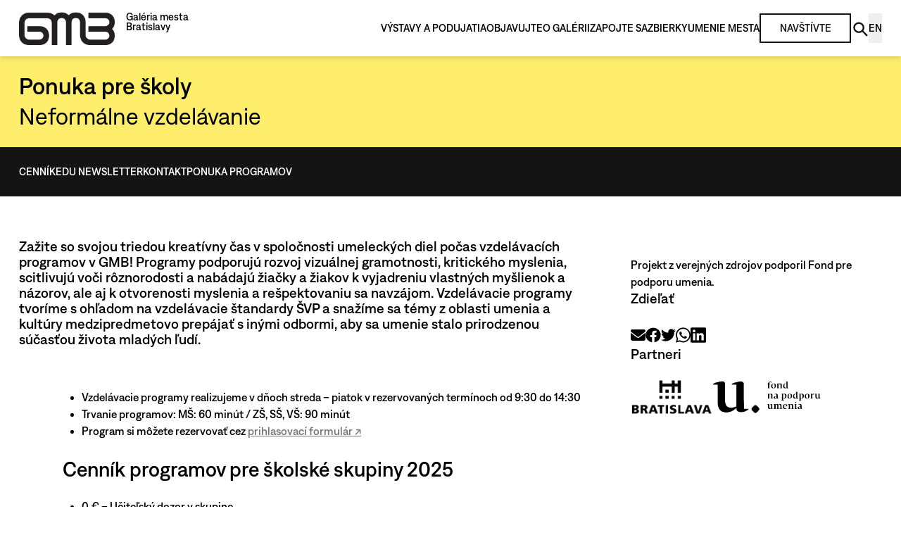

--- FILE ---
content_type: text/html; charset=utf-8
request_url: https://www.gmb.sk/detail/skoly
body_size: 14603
content:
<!DOCTYPE html><html lang="sk"><head><meta charSet="utf-8"/><link rel="apple-touch-icon" sizes="180x180" href="/apple-touch-icon.png"/><link rel="icon" type="image/png" sizes="32x32" href="/favicon-32x32.png"/><link rel="icon" type="image/png" sizes="16x16" href="/favicon-16x16.png"/><link rel="manifest" href="/site.webmanifest"/><link rel="mask-icon" href="/safari-pinned-tab.svg" color="#ffffff"/><meta name="msapplication-TileColor" content="#ffffff"/><meta name="theme-color" content="#ffffff"/><title>Ponuka pre školy – Galéria mesta Bratislavy</title><meta name="title" content="Ponuka pre školy – Galéria mesta Bratislavy"/><meta name="description" content="Zažite so svojou triedou kreatívny čas v spoločnosti umeleckých diel počas vzdelávacích programov v GMB! Programy podporujú rozvoj vizuálnej gramotnosti, kritického myslenia, scitlivujú voči rôznorodosti a nabádajú žiačky a žiakov k vyjadreniu vlastných myšlienok a názorov, ale aj k otvorenosti myslenia a rešpektovaniu sa navzájom. Vzdelávacie programy tvoríme s ohľadom na vzdelávacie štandardy ŠVP a snažíme sa témy z oblasti umenia a kultúry medzipredmetovo prepájať s inými odbormi, aby sa umenie stalo prirodzenou súčasťou života mladých ľudí. "/><meta name="keywords" content=""/><meta name="viewport" content="width=device-width, initial-scale=1"/><link rel="canonical" href="https://www.gmb.sk/detail/skoly"/><meta property="og:title" content="Ponuka pre školy – Galéria mesta Bratislavy"/><meta property="og:type" content="article"/><meta property="og:url" content="https://www.gmb.sk/detail/skoly"/><meta property="og:image" content="https://cdn-api.bratislava.sk/strapi-city-gallery/upload/Screenshot_2022_09_29_at_21_23_25_c1367b81b0.png"/><meta name="twitter:card" content="summary_large_image"/><meta property="og:description" content="Zažite so svojou triedou kreatívny čas v spoločnosti umeleckých diel počas vzdelávacích programov v GMB! Programy podporujú rozvoj vizuálnej gramotnosti, kritického myslenia, scitlivujú voči rôznorodosti a nabádajú žiačky a žiakov k vyjadreniu vlastných myšlienok a názorov, ale aj k otvorenosti myslenia a rešpektovaniu sa navzájom. Vzdelávacie programy tvoríme s ohľadom na vzdelávacie štandardy ŠVP a snažíme sa témy z oblasti umenia a kultúry medzipredmetovo prepájať s inými odbormi, aby sa umenie stalo prirodzenou súčasťou života mladých ľudí. "/><meta property="og:site_name" content="Galéria mesta Bratislavy"/><meta name="twitter:image:alt" content="Tamara Klimová: Zátišie I, 1959. Plátno, olej, 54 x 90,5 cm. "/><meta property="fb:app_id" content="your_app_id"/><meta name="twitter:site" content="@website-username"/><meta name="next-head-count" content="24"/><link rel="preload" href="/_next/static/css/661a42a36f277017.css" as="style"/><link rel="stylesheet" href="/_next/static/css/661a42a36f277017.css" data-n-g=""/><link rel="preload" href="/_next/static/css/abec1d00ead003ba.css" as="style"/><link rel="stylesheet" href="/_next/static/css/abec1d00ead003ba.css" data-n-p=""/><noscript data-n-css=""></noscript><script defer="" nomodule="" src="/_next/static/chunks/polyfills-42372ed130431b0a.js"></script><script src="/_next/static/chunks/webpack-def18f3860f25585.js" defer=""></script><script src="/_next/static/chunks/framework-64ad27b21261a9ce.js" defer=""></script><script src="/_next/static/chunks/main-07fbfa0fe7e3c317.js" defer=""></script><script src="/_next/static/chunks/pages/_app-62bbc27f1cf6cdbb.js" defer=""></script><script src="/_next/static/chunks/871-f2211badc2899019.js" defer=""></script><script src="/_next/static/chunks/637-017fa69f6c9c20fd.js" defer=""></script><script src="/_next/static/chunks/592-640e2925af63e647.js" defer=""></script><script src="/_next/static/chunks/143-0d9898ad4b406dcc.js" defer=""></script><script src="/_next/static/chunks/580-32b33093bab291a4.js" defer=""></script><script src="/_next/static/chunks/296-1a59812c36f78159.js" defer=""></script><script src="/_next/static/chunks/pages/detail/%5B...slug%5D-acd0b78fa2a59573.js" defer=""></script><script src="/_next/static/5nW2HrEyNdRu2GNk9Dd0p/_buildManifest.js" defer=""></script><script src="/_next/static/5nW2HrEyNdRu2GNk9Dd0p/_ssgManifest.js" defer=""></script></head><body><div id="__next"><header><nav aria-label="Hlavná navigácia" class="fixed inset-x-0 top-0 z-50 flex h-nav w-full bg-white drop-shadow-md"><div class="fixed left-0 top-nav z-10 translate-x-[-1000px] bg-white p-6 transition-transform focus-within:translate-x-0"><button type="button" class="flex justify-center border-2 border-solid text-center text-btn font-medium uppercase px-[calc(100*var(--size-factor))] py-[calc(18*var(--size-factor))] border-gmbDark text-gmbDark hover:bg-gmbDark hover:text-white focus:bg-gmbDark focus:text-white">Prejsť na obsah</button></div><div class="mx-xMd flex w-full items-center justify-between gap-x-xMd"><a aria-label="Domov" class="group min-w-fit" href="/"><div class="flex"><div class="h-logoHeight w-logoWidth"><img alt="" loading="lazy" width="400" height="137" decoding="async" data-nimg="1" style="color:transparent" srcSet="/_next/image?url=%2F_next%2Fstatic%2Fmedia%2Fgmb-logo-header.2dd7a1bb.png&amp;w=640&amp;q=75 1x, /_next/image?url=%2F_next%2Fstatic%2Fmedia%2Fgmb-logo-header.2dd7a1bb.png&amp;w=828&amp;q=75 2x" src="/_next/image?url=%2F_next%2Fstatic%2Fmedia%2Fgmb-logo-header.2dd7a1bb.png&amp;w=828&amp;q=75"/></div><span id="navLogoText" aria-hidden="true" class="relative ml-4 whitespace-nowrap text-sm leading-[var(--font-size-sm)] group-hover:underline">Galéria mesta<br/>Bratislavy</span></div></a><button type="button" class="-mr-5 flex p-5 lg:hidden" aria-label="Otvoriť menu"><svg xmlns="http://www.w3.org/2000/svg" width="20" height="20" fill="none" viewBox="0 0 20 14" class="ml-[-5] dh-[30] dw-[30]"><path fill="currentColor" d="M0 14h20v-2.333H0zm0-5.833h20V5.833H0zM0 0v2.333h20V0z"></path></svg></button><ul class="lg:flex lg:gap-x-xMd hidden"><li class="flex text-center"><a class="group flex cursor-pointer items-center text-nav uppercase underline-offset-2 hover:underline" href="/vystavy">Výstavy a podujatia</a></li><li class="flex text-center"><a class="group flex cursor-pointer items-center text-nav uppercase underline-offset-2 hover:underline" href="/objavujte">Objavujte</a></li><li class="flex text-center"><a class="group flex cursor-pointer items-center text-nav uppercase underline-offset-2 hover:underline" href="/o-galerii">O galérii</a></li><li class="flex text-center"><a class="group flex cursor-pointer items-center text-nav uppercase underline-offset-2 hover:underline" href="/zapojte-sa">Zapojte sa</a></li><li class="flex text-center"><a class="group flex cursor-pointer items-center text-nav uppercase underline-offset-2 hover:underline" href="/zbierky">Zbierky</a></li><li class="flex text-center"><a class="group flex cursor-pointer items-center text-nav uppercase underline-offset-2 hover:underline" href="/detail/umenie-mesta">Umenie mesta</a></li><li class="flex text-center"><a class="flex justify-center border-2 border-solid text-center text-btn font-medium uppercase px-[calc(40*var(--size-factor))] py-[calc(14*var(--size-factor))] border-gmbDark text-gmbDark hover:bg-gmbDark hover:text-white focus:bg-gmbDark focus:text-white" href="/navstivte">Navštívte</a></li><li class="-mx-2 flex px-2"><a aria-label="Vyhľadávanie" class="flex justify-center border-2 text-center font-medium text-nav uppercase underline-offset-2 hover:underline focus:underline border-none text-gmbDark" href="/vyhladavanie"><svg xmlns="http://www.w3.org/2000/svg" data-name="Group 15" viewBox="0 0 23.031 22.865" class="dw-[36]"><path fill="none" stroke="currentColor" stroke-width="2.3" d="m15.221 14.915 6.839 7.12" data-name="Path 12"></path><path fill="currentColor" d="M6.94 6.967a5.18 5.18 0 0 0-1.529 3.69 5.18 5.18 0 0 0 1.534 3.689 5.26 5.26 0 0 0 7.416.002l.007-.007a5.18 5.18 0 0 0 1.529-3.69 5.18 5.18 0 0 0-1.534-3.689 5.26 5.26 0 0 0-7.416-.002zM5.313 5.341l.007-.007a7.556 7.556 0 0 1 10.667 0 7.51 7.51 0 0 1 0 10.64 7.556 7.556 0 0 1-10.667 0 7.51 7.51 0 0 1-.007-10.633" data-name="Path 13"></path></svg></a></li><li class="flex w-5 justify-center"><div class="flex text-nav"><button class="cursor-pointer font-semibold hidden" aria-label="Slovensky" type="button">SK</button><button class="cursor-pointer" aria-label="English" type="button">EN</button></div></li></ul></div></nav><div class="relative w-full pb-nav"></div></header><main class="scroll-mt-nav"><div class="px-xMd py-yMd lg:pr-sidepanel" style="background:#ffee6b"><div class="lg:mr-xLg"><h1 class="text-xxl md:whitespace-pre-wrap">Ponuka pre školy</h1><p class="mt-1 text-xxl font-regular lg:mt-2">Neformálne vzdelávanie</p></div></div><div class="relative hidden w-full flex-col bg-gmbDark px-xMd py-yMd text-white lg:flex"><div class="flex w-full justify-between"><div class="hidden gap-xMd lg:flex"><a class="group flex cursor-pointer items-center text-nav uppercase underline-offset-2 hover:underline" href="/detail/skoly#cennik">cenník</a><a class="group flex cursor-pointer items-center text-nav uppercase underline-offset-2 hover:underline" href="/detail/skoly#EDU-newsletter">EDU newsletter</a><a class="group flex cursor-pointer items-center text-nav uppercase underline-offset-2 hover:underline" href="/detail/skoly#kontakt">kontakt</a><a class="group flex cursor-pointer items-center text-nav uppercase underline-offset-2 hover:underline" href="/detail/skoly#Ponuka-programov">Ponuka programov</a></div><div class=""></div></div><div class="hidden"></div></div><div role="button" tabindex="0" aria-expanded="false" class="relative flex w-full items-center justify-between bg-gmbDark px-xMd py-yMd text-md uppercase text-white lg:hidden">Rýchla navigácia<svg xmlns="http://www.w3.org/2000/svg" fill="none" viewBox="0 0 22 12" class="dh-[12] dw-[20]"><path fill="currentColor" d="M3.5 0 11 7.5 18.5 0l3 1.5L11 12 .5 1.5z"></path></svg></div><div class="h-auto overflow-hidden px-xMd py-yLg"><div class="float-right ml-xLg hidden min-h-px w-sidepanel lg:flex"><aside class="flex w-full flex-col justify-between gap-yLg bg-white empty:hidden"><div><h4 class="mb-yMd text-lg"></h4><p class="text-md">Projekt z verejných zdrojov podporil Fond pre podporu umenia.</p></div><div><h4 class="mb-yMd text-lg">Zdieľať</h4><div class="flex gap-xMd"><a target="_blank" aria-label="Zdieľať emailom" class="group flex cursor-pointer items-center text-nav uppercase underline-offset-2 hover:underline" href="/cdn-cgi/l/email-protection#5471666166646b2721363e31372069043b3a213f357166642426317166647117617115653f3b382d723539246f363b302d693c202024276e7b7b2323237a3339367a273f7b303120353d387b273f3b382d"><span class=""><svg xmlns="http://www.w3.org/2000/svg" viewBox="0 0 512 512" height="32" width="32" class="dw-[32]"><path fill="currentColor" d="M464 64c26.5 0 48 21.49 48 48 0 15.1-7.1 29.3-19.2 38.4L275.2 313.6a32.1 32.1 0 0 1-38.4 0L19.2 150.4C7.113 141.3 0 127.1 0 112c0-26.51 21.49-48 48-48zM217.6 339.2a63.9 63.9 0 0 0 76.8 0L512 176v208c0 35.3-28.7 64-64 64H64c-35.35 0-64-28.7-64-64V176z"></path></svg></span></a><a target="_blank" aria-label="Zdieľať na Facebooku" class="group flex cursor-pointer items-center text-nav uppercase underline-offset-2 hover:underline" href="https://www.facebook.com/sharer/sharer.php?u=https://www.gmb.sk/detail/skoly"><span class=""><svg xmlns="http://www.w3.org/2000/svg" viewBox="0 0 512 512" height="32" width="32" class="dw-[32]"><path fill="currentColor" d="M504 256C504 119 393 8 256 8S8 119 8 256c0 123.78 90.69 226.38 209.25 245V327.69h-63V256h63v-54.64c0-62.15 37-96.48 93.67-96.48 27.14 0 55.52 4.84 55.52 4.84v61h-31.28c-30.8 0-40.41 19.12-40.41 38.73V256h68.78l-11 71.69h-57.78V501C413.31 482.38 504 379.78 504 256"></path></svg></span></a><a target="_blank" aria-label="Zdieľať na Twitteri (X)" class="group flex cursor-pointer items-center text-nav uppercase underline-offset-2 hover:underline" href="https://www.twitter.com/share?url=https://www.gmb.sk/detail/skoly"><span class=""><svg xmlns="http://www.w3.org/2000/svg" viewBox="0 0 512 512" height="32" width="32" class="dw-[32]"><path fill="currentColor" d="M459.37 151.716c.325 4.548.325 9.097.325 13.645 0 138.72-105.583 298.558-298.558 298.558-59.452 0-114.68-17.219-161.137-47.106 8.447.974 16.568 1.299 25.34 1.299 49.055 0 94.213-16.568 130.274-44.832-46.132-.975-84.792-31.188-98.112-72.772 6.498.974 12.995 1.624 19.818 1.624 9.421 0 18.843-1.3 27.614-3.573-48.081-9.747-84.143-51.98-84.143-102.985v-1.299c13.969 7.797 30.214 12.67 47.431 13.319-28.264-18.843-46.781-51.005-46.781-87.391 0-19.492 5.197-37.36 14.294-52.954 51.655 63.675 129.3 105.258 216.365 109.807-1.624-7.797-2.599-15.918-2.599-24.04 0-57.828 46.782-104.934 104.934-104.934 30.213 0 57.502 12.67 76.67 33.137 23.715-4.548 46.456-13.32 66.599-25.34-7.798 24.366-24.366 44.833-46.132 57.827 21.117-2.273 41.584-8.122 60.426-16.243-14.292 20.791-32.161 39.308-52.628 54.253"></path></svg></span></a><a target="_blank" aria-label="Zdieľať na WhatsApp" class="group flex cursor-pointer items-center text-nav uppercase underline-offset-2 hover:underline" href="https://wa.me/?text=https://www.gmb.sk/detail/skoly"><span class=""><svg xmlns="http://www.w3.org/2000/svg" viewBox="0 0 448 512" height="32" width="32" class="dw-[32]"><path fill="currentColor" d="M380.9 97.1C339 55.1 283.2 32 223.9 32c-122.4 0-222 99.6-222 222 0 39.1 10.2 77.3 29.6 111L0 480l117.7-30.9c32.4 17.7 68.9 27 106.1 27h.1c122.3 0 224.1-99.6 224.1-222 0-59.3-25.2-115-67.1-157m-157 341.6c-33.2 0-65.7-8.9-94-25.7l-6.7-4-69.8 18.3L72 359.2l-4.4-7c-18.5-29.4-28.2-63.3-28.2-98.2 0-101.7 82.8-184.5 184.6-184.5 49.3 0 95.6 19.2 130.4 54.1s56.2 81.2 56.1 130.5c0 101.8-84.9 184.6-186.6 184.6m101.2-138.2c-5.5-2.8-32.8-16.2-37.9-18-5.1-1.9-8.8-2.8-12.5 2.8s-14.3 18-17.6 21.8c-3.2 3.7-6.5 4.2-12 1.4-32.6-16.3-54-29.1-75.5-66-5.7-9.8 5.7-9.1 16.3-30.3 1.8-3.7.9-6.9-.5-9.7s-12.5-30.1-17.1-41.2c-4.5-10.8-9.1-9.3-12.5-9.5-3.2-.2-6.9-.2-10.6-.2s-9.7 1.4-14.8 6.9c-5.1 5.6-19.4 19-19.4 46.3s19.9 53.7 22.6 57.4c2.8 3.7 39.1 59.7 94.8 83.8 35.2 15.2 49 16.5 66.6 13.9 10.7-1.6 32.8-13.4 37.4-26.4s4.6-24.1 3.2-26.4c-1.3-2.5-5-3.9-10.5-6.6"></path></svg></span></a><a target="_blank" aria-label="Zdieľať na LinkedIn" class="group flex cursor-pointer items-center text-nav uppercase underline-offset-2 hover:underline" href="https://www.linkedin.com/sharing/share-offsite/?url=https://www.gmb.sk/detail/skoly"><span class=""><svg xmlns="http://www.w3.org/2000/svg" viewBox="0 0 448 512" height="32" width="32" class="dw-[32]"><path fill="currentColor" d="M416 32H31.9C14.3 32 0 46.5 0 64.3v383.4C0 465.5 14.3 480 31.9 480H416c17.6 0 32-14.5 32-32.3V64.3c0-17.8-14.4-32.3-32-32.3M135.4 416H69V202.2h66.5V416zm-33.2-243c-21.3 0-38.5-17.3-38.5-38.5S80.9 96 102.2 96c21.2 0 38.5 17.3 38.5 38.5 0 21.3-17.2 38.5-38.5 38.5m282.1 243h-66.4V312c0-24.8-.5-56.7-34.5-56.7-34.6 0-39.9 27-39.9 54.9V416h-66.4V202.2h63.7v29.2h.9c8.9-16.8 30.6-34.5 62.9-34.5 67.2 0 79.7 44.3 79.7 101.9z"></path></svg></span></a></div></div><div><h4 class="mb-yMd text-lg">Partneri</h4><div class="flex flex-wrap gap-5"><a target="_blank" class="group flex cursor-pointer items-center text-nav uppercase underline-offset-2 hover:underline overflow-hidden" href="https://bratislava.sk/"><img src="https://cdn-api.bratislava.sk/strapi-city-gallery/upload/bratislava_logo_e62e7d2ac3.png" alt="" class="h-[50px]"/></a><a target="_blank" class="group flex cursor-pointer items-center text-nav uppercase underline-offset-2 hover:underline overflow-hidden" href="https://www.fpu.sk/sk/"><img src="https://cdn-api.bratislava.sk/strapi-city-gallery/upload/FPU_logo_aa88bff54a.png" alt="" class="h-[50px]"/></a></div></div></aside></div><aside class="flex w-full flex-col justify-between gap-yLg bg-white empty:hidden pb-yLg lg:hidden"></aside><div class="float-none w-auto overflow-hidden"><div class="mb-yLg text-lg">Zažite so svojou triedou kreatívny čas v spoločnosti umeleckých diel počas vzdelávacích programov v GMB! Programy podporujú rozvoj vizuálnej gramotnosti, kritického myslenia, scitlivujú voči rôznorodosti a nabádajú žiačky a žiakov k vyjadreniu vlastných myšlienok a názorov, ale aj k otvorenosti myslenia a rešpektovaniu sa navzájom. Vzdelávacie programy tvoríme s ohľadom na vzdelávacie štandardy ŠVP a snažíme sa témy z oblasti umenia a kultúry medzipredmetovo prepájať s inými odbormi, aby sa umenie stalo prirodzenou súčasťou života mladých ľudí. </div><div class="lg:ml-xLg"><section class="relative scroll-mt-nav bg-white"><div class="relative pb-yMd"><ul class="list-disc pl-xMd text-md not-last:pb-yMd">
<li>Vzdelávacie programy realizujeme v dňoch streda – piatok v rezervovaných termínoch od 9:30 do 14:30</li>
<li>Trvanie programov: MŠ: 60 minút / ZŠ, SŠ, VŠ: 90 minút</li>
<li>Program si môžete rezervovať cez <a target="_blank" class="pb-yMd text-md text-gmbGray underline underline-offset-2" href="https://forms.office.com/e/dyPkgpaKdG">prihlasovací formulár<!-- --> ↗</a></li>
</ul></div></section><section id="cennik" class="relative scroll-mt-nav bg-white"><div class="relative pb-yMd"><h2 class="pb-yMd text-xl">Cenník programov pre školské skupiny 2025</h2>
<ul class="list-disc pl-xMd text-md not-last:pb-yMd">
<li>0 € – Učiteľský dozor v skupine</li>
<li>3 € – Deti z materských škôl</li>
<li>4 € – Žiactvo a študentstvo základných a stredných škôl</li>
</ul>
<h2 class="pb-yMd text-xl">Lektorský výklad pre dohodnutú skupinu v slovenskom alebo anglickom jazyku</h2>
<ul class="list-disc pl-xMd text-md not-last:pb-yMd">
<li>100 € / 50 € – zľava pre znevýhodnené skupiny</li>
</ul>
<div class="text-md not-last:pb-yMd">GMB môžete navštíviť so školskou skupinou aj bez vzdelávacieho programu. Pri skupine nad 30 osôb prosíme informovať dopredu mailom, aby sme vedeli zabezpečiť vstup do výstavných priestorov vzhľadom na aktuálne kapacitné možnosti.</div>
<h2 class="pb-yMd text-xl">Návšteva bez vzdelávacieho programu</h2>
<ul class="list-disc pl-xMd text-md not-last:pb-yMd">
<li>0 € – Učiteľský dozor v skupine</li>
<li>0 € – Žiactvo a študentstvo škôl do 18 rokov, nad 18 rokov študenstvo škôl výtvarného zamerania</li>
<li>2 € – Študentstvo vysokých škôl nie výtvarného zamerania</li>
</ul></div></section><section id="EDU-newsletter" class="relative scroll-mt-nav bg-white"><div class="relative pb-yMd"><h2 class="pb-yMd text-xl">EDU newsletter</h2>
<div class="text-md not-last:pb-yMd">Ak máte záujem dostávať pozvánky na vzdelávacie programy pre triedne kolektívy alebo metodické stretnutia pre pedagogickú podporu či edukačné materiály 2 – 3 x ročne, prihláste sa k odberu Edu newslettra <a target="_blank" class="pb-yMd text-md text-gmbGray underline underline-offset-2" href="https://mailchi.mp/f6c37b65348d/vzdelavanie">tu<!-- --> ↗</a>.</div></div></section><section id="kontakt" class="relative scroll-mt-nav bg-white pb-yMd"><h2 class="pb-yMd text-xl">Kontakt</h2><div class="flex flex-col space-y-1 pb-yMd"><div class="text-md font-semibold">Mgr. Judita Šályová </div><div class="text-md">galerijná pedagogička</div><a class="hover:underline text-md text-gmbGray underline underline-offset-2" href="/cdn-cgi/l/email-protection#b6dcc3d2dfc2d798c5d7dacfd9c0d7f6d1dbd498c5dd"><span class="__cf_email__" data-cfemail="650f10010c11044b1604091c0a1304250208074b160e">[email&#160;protected]</span></a><div class="text-md text-gmbGray"><a class="hover:underline underline underline-offset-2" href="tel:+421 904 513 716">+421 904 513 716</a></div></div></section><section id="Ponuka-programov" class="relative scroll-mt-nav bg-white"><div class="relative pb-yMd"></div></section></div></div><div class="lg:hidden"><aside class="flex w-full flex-col justify-between gap-yLg bg-white empty:hidden mt-yLg"><div><h4 class="mb-yMd text-lg"></h4><p class="text-md">Projekt z verejných zdrojov podporil Fond pre podporu umenia.</p></div><div><h4 class="mb-yMd text-lg">Zdieľať</h4><div class="flex gap-xMd"><a target="_blank" aria-label="Zdieľať emailom" class="group flex cursor-pointer items-center text-nav uppercase underline-offset-2 hover:underline" href="/cdn-cgi/l/email-protection#a287909790929dd1d7c0c8c7c1d69ff2cdccd7c9c3879092d2d0c787909287e19787e393c9cdcedb84c3cfd299c0cdc6db9fcad6d6d2d1988d8dd5d5d58cc5cfc08cd1c98dc6c7d6c3cbce8dd1c9cdcedb"><span class=""><svg xmlns="http://www.w3.org/2000/svg" viewBox="0 0 512 512" height="32" width="32" class="dw-[32]"><path fill="currentColor" d="M464 64c26.5 0 48 21.49 48 48 0 15.1-7.1 29.3-19.2 38.4L275.2 313.6a32.1 32.1 0 0 1-38.4 0L19.2 150.4C7.113 141.3 0 127.1 0 112c0-26.51 21.49-48 48-48zM217.6 339.2a63.9 63.9 0 0 0 76.8 0L512 176v208c0 35.3-28.7 64-64 64H64c-35.35 0-64-28.7-64-64V176z"></path></svg></span></a><a target="_blank" aria-label="Zdieľať na Facebooku" class="group flex cursor-pointer items-center text-nav uppercase underline-offset-2 hover:underline" href="https://www.facebook.com/sharer/sharer.php?u=https://www.gmb.sk/detail/skoly"><span class=""><svg xmlns="http://www.w3.org/2000/svg" viewBox="0 0 512 512" height="32" width="32" class="dw-[32]"><path fill="currentColor" d="M504 256C504 119 393 8 256 8S8 119 8 256c0 123.78 90.69 226.38 209.25 245V327.69h-63V256h63v-54.64c0-62.15 37-96.48 93.67-96.48 27.14 0 55.52 4.84 55.52 4.84v61h-31.28c-30.8 0-40.41 19.12-40.41 38.73V256h68.78l-11 71.69h-57.78V501C413.31 482.38 504 379.78 504 256"></path></svg></span></a><a target="_blank" aria-label="Zdieľať na Twitteri (X)" class="group flex cursor-pointer items-center text-nav uppercase underline-offset-2 hover:underline" href="https://www.twitter.com/share?url=https://www.gmb.sk/detail/skoly"><span class=""><svg xmlns="http://www.w3.org/2000/svg" viewBox="0 0 512 512" height="32" width="32" class="dw-[32]"><path fill="currentColor" d="M459.37 151.716c.325 4.548.325 9.097.325 13.645 0 138.72-105.583 298.558-298.558 298.558-59.452 0-114.68-17.219-161.137-47.106 8.447.974 16.568 1.299 25.34 1.299 49.055 0 94.213-16.568 130.274-44.832-46.132-.975-84.792-31.188-98.112-72.772 6.498.974 12.995 1.624 19.818 1.624 9.421 0 18.843-1.3 27.614-3.573-48.081-9.747-84.143-51.98-84.143-102.985v-1.299c13.969 7.797 30.214 12.67 47.431 13.319-28.264-18.843-46.781-51.005-46.781-87.391 0-19.492 5.197-37.36 14.294-52.954 51.655 63.675 129.3 105.258 216.365 109.807-1.624-7.797-2.599-15.918-2.599-24.04 0-57.828 46.782-104.934 104.934-104.934 30.213 0 57.502 12.67 76.67 33.137 23.715-4.548 46.456-13.32 66.599-25.34-7.798 24.366-24.366 44.833-46.132 57.827 21.117-2.273 41.584-8.122 60.426-16.243-14.292 20.791-32.161 39.308-52.628 54.253"></path></svg></span></a><a target="_blank" aria-label="Zdieľať na WhatsApp" class="group flex cursor-pointer items-center text-nav uppercase underline-offset-2 hover:underline" href="https://wa.me/?text=https://www.gmb.sk/detail/skoly"><span class=""><svg xmlns="http://www.w3.org/2000/svg" viewBox="0 0 448 512" height="32" width="32" class="dw-[32]"><path fill="currentColor" d="M380.9 97.1C339 55.1 283.2 32 223.9 32c-122.4 0-222 99.6-222 222 0 39.1 10.2 77.3 29.6 111L0 480l117.7-30.9c32.4 17.7 68.9 27 106.1 27h.1c122.3 0 224.1-99.6 224.1-222 0-59.3-25.2-115-67.1-157m-157 341.6c-33.2 0-65.7-8.9-94-25.7l-6.7-4-69.8 18.3L72 359.2l-4.4-7c-18.5-29.4-28.2-63.3-28.2-98.2 0-101.7 82.8-184.5 184.6-184.5 49.3 0 95.6 19.2 130.4 54.1s56.2 81.2 56.1 130.5c0 101.8-84.9 184.6-186.6 184.6m101.2-138.2c-5.5-2.8-32.8-16.2-37.9-18-5.1-1.9-8.8-2.8-12.5 2.8s-14.3 18-17.6 21.8c-3.2 3.7-6.5 4.2-12 1.4-32.6-16.3-54-29.1-75.5-66-5.7-9.8 5.7-9.1 16.3-30.3 1.8-3.7.9-6.9-.5-9.7s-12.5-30.1-17.1-41.2c-4.5-10.8-9.1-9.3-12.5-9.5-3.2-.2-6.9-.2-10.6-.2s-9.7 1.4-14.8 6.9c-5.1 5.6-19.4 19-19.4 46.3s19.9 53.7 22.6 57.4c2.8 3.7 39.1 59.7 94.8 83.8 35.2 15.2 49 16.5 66.6 13.9 10.7-1.6 32.8-13.4 37.4-26.4s4.6-24.1 3.2-26.4c-1.3-2.5-5-3.9-10.5-6.6"></path></svg></span></a><a target="_blank" aria-label="Zdieľať na LinkedIn" class="group flex cursor-pointer items-center text-nav uppercase underline-offset-2 hover:underline" href="https://www.linkedin.com/sharing/share-offsite/?url=https://www.gmb.sk/detail/skoly"><span class=""><svg xmlns="http://www.w3.org/2000/svg" viewBox="0 0 448 512" height="32" width="32" class="dw-[32]"><path fill="currentColor" d="M416 32H31.9C14.3 32 0 46.5 0 64.3v383.4C0 465.5 14.3 480 31.9 480H416c17.6 0 32-14.5 32-32.3V64.3c0-17.8-14.4-32.3-32-32.3M135.4 416H69V202.2h66.5V416zm-33.2-243c-21.3 0-38.5-17.3-38.5-38.5S80.9 96 102.2 96c21.2 0 38.5 17.3 38.5 38.5 0 21.3-17.2 38.5-38.5 38.5m282.1 243h-66.4V312c0-24.8-.5-56.7-34.5-56.7-34.6 0-39.9 27-39.9 54.9V416h-66.4V202.2h63.7v29.2h.9c8.9-16.8 30.6-34.5 62.9-34.5 67.2 0 79.7 44.3 79.7 101.9z"></path></svg></span></a></div></div><div><h4 class="mb-yMd text-lg">Partneri</h4><div class="flex flex-wrap gap-5"><a target="_blank" class="group flex cursor-pointer items-center text-nav uppercase underline-offset-2 hover:underline overflow-hidden" href="https://bratislava.sk/"><img src="https://cdn-api.bratislava.sk/strapi-city-gallery/upload/bratislava_logo_e62e7d2ac3.png" alt="" class="h-[50px]"/></a><a target="_blank" class="group flex cursor-pointer items-center text-nav uppercase underline-offset-2 hover:underline overflow-hidden" href="https://www.fpu.sk/sk/"><img src="https://cdn-api.bratislava.sk/strapi-city-gallery/upload/FPU_logo_aa88bff54a.png" alt="" class="h-[50px]"/></a></div></div></aside></div></div><section class="relative scroll-mt-nav bg-white"><article class="relative min-h-chessboardTile lg:flex"><div class="relative min-h-chessboardTile w-full bg-gmbLightGray lg:h-auto lg:w-1/2"><img alt="" loading="lazy" decoding="async" data-nimg="fill" class="object-cover" style="position:absolute;height:100%;width:100%;left:0;top:0;right:0;bottom:0;color:transparent" sizes="(min-width: 1024px) 50vw, 100vw" srcSet="/_next/image?url=https%3A%2F%2Fgmb.s3.bratislava.sk%2Fupload%2Fweb_pics_check_20_11ff72ac9f.jpg&amp;w=384&amp;q=75 384w, /_next/image?url=https%3A%2F%2Fgmb.s3.bratislava.sk%2Fupload%2Fweb_pics_check_20_11ff72ac9f.jpg&amp;w=640&amp;q=75 640w, /_next/image?url=https%3A%2F%2Fgmb.s3.bratislava.sk%2Fupload%2Fweb_pics_check_20_11ff72ac9f.jpg&amp;w=750&amp;q=75 750w, /_next/image?url=https%3A%2F%2Fgmb.s3.bratislava.sk%2Fupload%2Fweb_pics_check_20_11ff72ac9f.jpg&amp;w=828&amp;q=75 828w, /_next/image?url=https%3A%2F%2Fgmb.s3.bratislava.sk%2Fupload%2Fweb_pics_check_20_11ff72ac9f.jpg&amp;w=1080&amp;q=75 1080w, /_next/image?url=https%3A%2F%2Fgmb.s3.bratislava.sk%2Fupload%2Fweb_pics_check_20_11ff72ac9f.jpg&amp;w=1200&amp;q=75 1200w, /_next/image?url=https%3A%2F%2Fgmb.s3.bratislava.sk%2Fupload%2Fweb_pics_check_20_11ff72ac9f.jpg&amp;w=1920&amp;q=75 1920w, /_next/image?url=https%3A%2F%2Fgmb.s3.bratislava.sk%2Fupload%2Fweb_pics_check_20_11ff72ac9f.jpg&amp;w=2048&amp;q=75 2048w, /_next/image?url=https%3A%2F%2Fgmb.s3.bratislava.sk%2Fupload%2Fweb_pics_check_20_11ff72ac9f.jpg&amp;w=3840&amp;q=75 3840w" src="/_next/image?url=https%3A%2F%2Fgmb.s3.bratislava.sk%2Fupload%2Fweb_pics_check_20_11ff72ac9f.jpg&amp;w=3840&amp;q=75"/></div><div class="flex w-full flex-1 flex-col items-start space-y-yMd px-xMd py-yMd lg:w-1/2" style="background:#8ed0d9"><div id=":R5ml6:"><h3 class="text-xl">Máš umelecké črevo?</h3><p class="text-xl font-regular"></p></div><div class="m-0 hidden grow p-0 lg:block"></div><div class="line-clamp-3 text-md">Prihlasovnaie na 10. ročník umeleckej súťaže Máš umelecké črevo? s témou Zvuk × Ticho je spustený. </div><a aria-labelledby=":R5ml6:" class="flex justify-center border-2 border-solid text-center text-btn font-medium uppercase px-[calc(100*var(--size-factor))] py-[calc(18*var(--size-factor))] border-gmbDark text-gmbDark hover:bg-gmbDark hover:text-white focus:bg-gmbDark focus:text-white after:absolute after:inset-0" href="/detail/mas-umelecke-crevo">Detail</a></div></article><article class="relative min-h-chessboardTile lg:flex flex-row-reverse"><div class="relative min-h-chessboardTile w-full bg-gmbLightGray lg:h-auto lg:w-1/2"><img alt="" loading="lazy" decoding="async" data-nimg="fill" class="object-cover" style="position:absolute;height:100%;width:100%;left:0;top:0;right:0;bottom:0;color:transparent" sizes="(min-width: 1024px) 50vw, 100vw" srcSet="/_next/image?url=https%3A%2F%2Fcdn-api.bratislava.sk%2Fstrapi-city-gallery%2Fupload%2Foy_O3_DP_5_F_I_Iz_Skuw7w_Bvy5_QU_5jpnv_Q_F_Nsmrxa_L_Ly0_media_library_original_1530_1148_ef52b742eb.jpeg&amp;w=384&amp;q=75 384w, /_next/image?url=https%3A%2F%2Fcdn-api.bratislava.sk%2Fstrapi-city-gallery%2Fupload%2Foy_O3_DP_5_F_I_Iz_Skuw7w_Bvy5_QU_5jpnv_Q_F_Nsmrxa_L_Ly0_media_library_original_1530_1148_ef52b742eb.jpeg&amp;w=640&amp;q=75 640w, /_next/image?url=https%3A%2F%2Fcdn-api.bratislava.sk%2Fstrapi-city-gallery%2Fupload%2Foy_O3_DP_5_F_I_Iz_Skuw7w_Bvy5_QU_5jpnv_Q_F_Nsmrxa_L_Ly0_media_library_original_1530_1148_ef52b742eb.jpeg&amp;w=750&amp;q=75 750w, /_next/image?url=https%3A%2F%2Fcdn-api.bratislava.sk%2Fstrapi-city-gallery%2Fupload%2Foy_O3_DP_5_F_I_Iz_Skuw7w_Bvy5_QU_5jpnv_Q_F_Nsmrxa_L_Ly0_media_library_original_1530_1148_ef52b742eb.jpeg&amp;w=828&amp;q=75 828w, /_next/image?url=https%3A%2F%2Fcdn-api.bratislava.sk%2Fstrapi-city-gallery%2Fupload%2Foy_O3_DP_5_F_I_Iz_Skuw7w_Bvy5_QU_5jpnv_Q_F_Nsmrxa_L_Ly0_media_library_original_1530_1148_ef52b742eb.jpeg&amp;w=1080&amp;q=75 1080w, /_next/image?url=https%3A%2F%2Fcdn-api.bratislava.sk%2Fstrapi-city-gallery%2Fupload%2Foy_O3_DP_5_F_I_Iz_Skuw7w_Bvy5_QU_5jpnv_Q_F_Nsmrxa_L_Ly0_media_library_original_1530_1148_ef52b742eb.jpeg&amp;w=1200&amp;q=75 1200w, /_next/image?url=https%3A%2F%2Fcdn-api.bratislava.sk%2Fstrapi-city-gallery%2Fupload%2Foy_O3_DP_5_F_I_Iz_Skuw7w_Bvy5_QU_5jpnv_Q_F_Nsmrxa_L_Ly0_media_library_original_1530_1148_ef52b742eb.jpeg&amp;w=1920&amp;q=75 1920w, /_next/image?url=https%3A%2F%2Fcdn-api.bratislava.sk%2Fstrapi-city-gallery%2Fupload%2Foy_O3_DP_5_F_I_Iz_Skuw7w_Bvy5_QU_5jpnv_Q_F_Nsmrxa_L_Ly0_media_library_original_1530_1148_ef52b742eb.jpeg&amp;w=2048&amp;q=75 2048w, /_next/image?url=https%3A%2F%2Fcdn-api.bratislava.sk%2Fstrapi-city-gallery%2Fupload%2Foy_O3_DP_5_F_I_Iz_Skuw7w_Bvy5_QU_5jpnv_Q_F_Nsmrxa_L_Ly0_media_library_original_1530_1148_ef52b742eb.jpeg&amp;w=3840&amp;q=75 3840w" src="/_next/image?url=https%3A%2F%2Fcdn-api.bratislava.sk%2Fstrapi-city-gallery%2Fupload%2Foy_O3_DP_5_F_I_Iz_Skuw7w_Bvy5_QU_5jpnv_Q_F_Nsmrxa_L_Ly0_media_library_original_1530_1148_ef52b742eb.jpeg&amp;w=3840&amp;q=75"/></div><div class="flex w-full flex-1 flex-col items-start space-y-yMd px-xMd py-yMd lg:w-1/2" style="background:#fa4d46"><div id=":R9ml6:"><h3 class="text-xl">Metodické materiály</h3><p class="text-xl font-regular">k umeniu vo verejnom priestore</p></div><div class="m-0 hidden grow p-0 lg:block"></div><div class="line-clamp-3 text-md">Metodické listy tematicky nadväzujú na dlhodobý výskumný projekt galérie Umenie mesta Bratislavy, ktorý mapuje výtvarnú tvorbu zasadenú do architektúry hlavného mesta.</div><a aria-labelledby=":R9ml6:" class="flex justify-center border-2 border-solid text-center text-btn font-medium uppercase px-[calc(100*var(--size-factor))] py-[calc(18*var(--size-factor))] border-gmbDark text-gmbDark hover:bg-gmbDark hover:text-white focus:bg-gmbDark focus:text-white after:absolute after:inset-0" href="/detail/vzdelavacie-programy-8">Detail</a></div></article><article class="relative min-h-chessboardTile lg:flex"><div class="relative min-h-chessboardTile w-full bg-gmbLightGray lg:h-auto lg:w-1/2"><img alt="" loading="lazy" decoding="async" data-nimg="fill" class="object-cover" style="position:absolute;height:100%;width:100%;left:0;top:0;right:0;bottom:0;color:transparent" sizes="(min-width: 1024px) 50vw, 100vw" srcSet="/_next/image?url=https%3A%2F%2Fgmb.s3.bratislava.sk%2Fupload%2F13_5772479ffc.png&amp;w=384&amp;q=75 384w, /_next/image?url=https%3A%2F%2Fgmb.s3.bratislava.sk%2Fupload%2F13_5772479ffc.png&amp;w=640&amp;q=75 640w, /_next/image?url=https%3A%2F%2Fgmb.s3.bratislava.sk%2Fupload%2F13_5772479ffc.png&amp;w=750&amp;q=75 750w, /_next/image?url=https%3A%2F%2Fgmb.s3.bratislava.sk%2Fupload%2F13_5772479ffc.png&amp;w=828&amp;q=75 828w, /_next/image?url=https%3A%2F%2Fgmb.s3.bratislava.sk%2Fupload%2F13_5772479ffc.png&amp;w=1080&amp;q=75 1080w, /_next/image?url=https%3A%2F%2Fgmb.s3.bratislava.sk%2Fupload%2F13_5772479ffc.png&amp;w=1200&amp;q=75 1200w, /_next/image?url=https%3A%2F%2Fgmb.s3.bratislava.sk%2Fupload%2F13_5772479ffc.png&amp;w=1920&amp;q=75 1920w, /_next/image?url=https%3A%2F%2Fgmb.s3.bratislava.sk%2Fupload%2F13_5772479ffc.png&amp;w=2048&amp;q=75 2048w, /_next/image?url=https%3A%2F%2Fgmb.s3.bratislava.sk%2Fupload%2F13_5772479ffc.png&amp;w=3840&amp;q=75 3840w" src="/_next/image?url=https%3A%2F%2Fgmb.s3.bratislava.sk%2Fupload%2F13_5772479ffc.png&amp;w=3840&amp;q=75"/></div><div class="flex w-full flex-1 flex-col items-start space-y-yMd px-xMd py-yMd lg:w-1/2" style="background:#a5a5a5"><div id=":Rdml6:"><h3 class="text-xl">Vzdelávací program </h3><p class="text-xl font-regular">ku skupinovej výstave súčasného umenia </p></div><div class="m-0 hidden grow p-0 lg:block"></div><div class="line-clamp-3 text-md">Skupinová výstava Dym a zrkadlá nám predstaví silu umenia v nadväznosti na súčasnú spoločensko-politickú situáciu a jej vyhliadky do budúcnosti v globálnej mierke. </div><a aria-labelledby=":Rdml6:" class="flex justify-center border-2 border-solid text-center text-btn font-medium uppercase px-[calc(100*var(--size-factor))] py-[calc(18*var(--size-factor))] border-gmbDark text-gmbDark hover:bg-gmbDark hover:text-white focus:bg-gmbDark focus:text-white after:absolute after:inset-0" href="/detail/vzdelavaci-program-dym-a-zrkadla">Detail</a></div></article><article class="relative min-h-chessboardTile lg:flex flex-row-reverse"><div class="relative min-h-chessboardTile w-full bg-gmbLightGray lg:h-auto lg:w-1/2"><img alt="" loading="lazy" decoding="async" data-nimg="fill" class="object-cover" style="position:absolute;height:100%;width:100%;left:0;top:0;right:0;bottom:0;color:transparent" sizes="(min-width: 1024px) 50vw, 100vw" srcSet="/_next/image?url=https%3A%2F%2Fgmb.s3.bratislava.sk%2Fupload%2Fweb_pics_check_26_15eb47f832.jpg&amp;w=384&amp;q=75 384w, /_next/image?url=https%3A%2F%2Fgmb.s3.bratislava.sk%2Fupload%2Fweb_pics_check_26_15eb47f832.jpg&amp;w=640&amp;q=75 640w, /_next/image?url=https%3A%2F%2Fgmb.s3.bratislava.sk%2Fupload%2Fweb_pics_check_26_15eb47f832.jpg&amp;w=750&amp;q=75 750w, /_next/image?url=https%3A%2F%2Fgmb.s3.bratislava.sk%2Fupload%2Fweb_pics_check_26_15eb47f832.jpg&amp;w=828&amp;q=75 828w, /_next/image?url=https%3A%2F%2Fgmb.s3.bratislava.sk%2Fupload%2Fweb_pics_check_26_15eb47f832.jpg&amp;w=1080&amp;q=75 1080w, /_next/image?url=https%3A%2F%2Fgmb.s3.bratislava.sk%2Fupload%2Fweb_pics_check_26_15eb47f832.jpg&amp;w=1200&amp;q=75 1200w, /_next/image?url=https%3A%2F%2Fgmb.s3.bratislava.sk%2Fupload%2Fweb_pics_check_26_15eb47f832.jpg&amp;w=1920&amp;q=75 1920w, /_next/image?url=https%3A%2F%2Fgmb.s3.bratislava.sk%2Fupload%2Fweb_pics_check_26_15eb47f832.jpg&amp;w=2048&amp;q=75 2048w, /_next/image?url=https%3A%2F%2Fgmb.s3.bratislava.sk%2Fupload%2Fweb_pics_check_26_15eb47f832.jpg&amp;w=3840&amp;q=75 3840w" src="/_next/image?url=https%3A%2F%2Fgmb.s3.bratislava.sk%2Fupload%2Fweb_pics_check_26_15eb47f832.jpg&amp;w=3840&amp;q=75"/></div><div class="flex w-full flex-1 flex-col items-start space-y-yMd px-xMd py-yMd lg:w-1/2" style="background:#CBD0E6"><div id=":Rhml6:"><h3 class="text-xl">Vzdelávací program </h3><p class="text-xl font-regular">k výstave umelkýň staršej generácie </p></div><div class="m-0 hidden grow p-0 lg:block"></div><div class="line-clamp-3 text-md">Prečo sú dôležité spomienky staršej generácie? Aký význam ma ručná práca a dotyk s materiálom v dnešnej digitálnej dobe? Spoločne na tieto otázky skúsime nájsť odpovede na skupinovej výstave ženských umelkýň Grey Gold: Dotyk.  </div><a aria-labelledby=":Rhml6:" class="flex justify-center border-2 border-solid text-center text-btn font-medium uppercase px-[calc(100*var(--size-factor))] py-[calc(18*var(--size-factor))] border-gmbDark text-gmbDark hover:bg-gmbDark hover:text-white focus:bg-gmbDark focus:text-white after:absolute after:inset-0" href="/detail/vzdelavaci-program-grey-gold">Detail</a></div></article><article class="relative min-h-chessboardTile lg:flex"><div class="relative min-h-chessboardTile w-full bg-gmbLightGray lg:h-auto lg:w-1/2"><img alt="" loading="lazy" decoding="async" data-nimg="fill" class="object-cover" style="position:absolute;height:100%;width:100%;left:0;top:0;right:0;bottom:0;color:transparent" sizes="(min-width: 1024px) 50vw, 100vw" srcSet="/_next/image?url=https%3A%2F%2Fgmb.s3.bratislava.sk%2Fupload%2F3_670b52a02c.png&amp;w=384&amp;q=75 384w, /_next/image?url=https%3A%2F%2Fgmb.s3.bratislava.sk%2Fupload%2F3_670b52a02c.png&amp;w=640&amp;q=75 640w, /_next/image?url=https%3A%2F%2Fgmb.s3.bratislava.sk%2Fupload%2F3_670b52a02c.png&amp;w=750&amp;q=75 750w, /_next/image?url=https%3A%2F%2Fgmb.s3.bratislava.sk%2Fupload%2F3_670b52a02c.png&amp;w=828&amp;q=75 828w, /_next/image?url=https%3A%2F%2Fgmb.s3.bratislava.sk%2Fupload%2F3_670b52a02c.png&amp;w=1080&amp;q=75 1080w, /_next/image?url=https%3A%2F%2Fgmb.s3.bratislava.sk%2Fupload%2F3_670b52a02c.png&amp;w=1200&amp;q=75 1200w, /_next/image?url=https%3A%2F%2Fgmb.s3.bratislava.sk%2Fupload%2F3_670b52a02c.png&amp;w=1920&amp;q=75 1920w, /_next/image?url=https%3A%2F%2Fgmb.s3.bratislava.sk%2Fupload%2F3_670b52a02c.png&amp;w=2048&amp;q=75 2048w, /_next/image?url=https%3A%2F%2Fgmb.s3.bratislava.sk%2Fupload%2F3_670b52a02c.png&amp;w=3840&amp;q=75 3840w" src="/_next/image?url=https%3A%2F%2Fgmb.s3.bratislava.sk%2Fupload%2F3_670b52a02c.png&amp;w=3840&amp;q=75"/></div><div class="flex w-full flex-1 flex-col items-start space-y-yMd px-xMd py-yMd lg:w-1/2" style="background:#989d68"><div id=":Rlml6:"><h3 class="text-xl">Vzdelávací program </h3><p class="text-xl font-regular">k výstave umelca Radovana Čerevku </p></div><div class="m-0 hidden grow p-0 lg:block"></div><div class="line-clamp-3 text-md">Očami súčasného umelca Radovana Čerevku spoznáme priestor bývalých vojenských oblastí účelovo pretvorený človekom a špecifický život fauny a flóry na týchto miestach. </div><a aria-labelledby=":Rlml6:" class="flex justify-center border-2 border-solid text-center text-btn font-medium uppercase px-[calc(100*var(--size-factor))] py-[calc(18*var(--size-factor))] border-gmbDark text-gmbDark hover:bg-gmbDark hover:text-white focus:bg-gmbDark focus:text-white after:absolute after:inset-0" href="/detail/vzdelavaci-program-rekvizitaren-hrdinov">Detail</a></div></article><article class="relative min-h-chessboardTile lg:flex flex-row-reverse"><div class="relative min-h-chessboardTile w-full bg-gmbLightGray lg:h-auto lg:w-1/2"><img alt="" loading="lazy" decoding="async" data-nimg="fill" class="object-cover" style="position:absolute;height:100%;width:100%;left:0;top:0;right:0;bottom:0;color:transparent" sizes="(min-width: 1024px) 50vw, 100vw" srcSet="/_next/image?url=https%3A%2F%2Fcdn-api.bratislava.sk%2Fstrapi-city-gallery%2Fupload%2F1_I_cdea4a4012.jpg&amp;w=384&amp;q=75 384w, /_next/image?url=https%3A%2F%2Fcdn-api.bratislava.sk%2Fstrapi-city-gallery%2Fupload%2F1_I_cdea4a4012.jpg&amp;w=640&amp;q=75 640w, /_next/image?url=https%3A%2F%2Fcdn-api.bratislava.sk%2Fstrapi-city-gallery%2Fupload%2F1_I_cdea4a4012.jpg&amp;w=750&amp;q=75 750w, /_next/image?url=https%3A%2F%2Fcdn-api.bratislava.sk%2Fstrapi-city-gallery%2Fupload%2F1_I_cdea4a4012.jpg&amp;w=828&amp;q=75 828w, /_next/image?url=https%3A%2F%2Fcdn-api.bratislava.sk%2Fstrapi-city-gallery%2Fupload%2F1_I_cdea4a4012.jpg&amp;w=1080&amp;q=75 1080w, /_next/image?url=https%3A%2F%2Fcdn-api.bratislava.sk%2Fstrapi-city-gallery%2Fupload%2F1_I_cdea4a4012.jpg&amp;w=1200&amp;q=75 1200w, /_next/image?url=https%3A%2F%2Fcdn-api.bratislava.sk%2Fstrapi-city-gallery%2Fupload%2F1_I_cdea4a4012.jpg&amp;w=1920&amp;q=75 1920w, /_next/image?url=https%3A%2F%2Fcdn-api.bratislava.sk%2Fstrapi-city-gallery%2Fupload%2F1_I_cdea4a4012.jpg&amp;w=2048&amp;q=75 2048w, /_next/image?url=https%3A%2F%2Fcdn-api.bratislava.sk%2Fstrapi-city-gallery%2Fupload%2F1_I_cdea4a4012.jpg&amp;w=3840&amp;q=75 3840w" src="/_next/image?url=https%3A%2F%2Fcdn-api.bratislava.sk%2Fstrapi-city-gallery%2Fupload%2F1_I_cdea4a4012.jpg&amp;w=3840&amp;q=75"/></div><div class="flex w-full flex-1 flex-col items-start space-y-yMd px-xMd py-yMd lg:w-1/2" style="background:#6ba17f"><div id=":Rpml6:"><h3 class="text-xl">Vzdelávacie programy</h3><p class="text-xl font-regular">k výstave barokového umenia </p></div><div class="m-0 hidden grow p-0 lg:block"></div><div class="line-clamp-3 text-md">Spoznajte ako sa barokové umenie inšpirovalo prírodou a emóciami. Na jednotlivých programoch spoločne preskúmame využívanie svetla, funkciu symbolu a zachytenie pohybu.</div><a aria-labelledby=":Rpml6:" class="flex justify-center border-2 border-solid text-center text-btn font-medium uppercase px-[calc(100*var(--size-factor))] py-[calc(18*var(--size-factor))] border-gmbDark text-gmbDark hover:bg-gmbDark hover:text-white focus:bg-gmbDark focus:text-white after:absolute after:inset-0" href="/detail/vzdelavacie-programy-barok">Detail</a></div></article><article class="relative min-h-chessboardTile lg:flex"><div class="relative min-h-chessboardTile w-full bg-gmbLightGray lg:h-auto lg:w-1/2"><img alt="" loading="lazy" decoding="async" data-nimg="fill" class="object-cover" style="position:absolute;height:100%;width:100%;left:0;top:0;right:0;bottom:0;color:transparent" sizes="(min-width: 1024px) 50vw, 100vw" srcSet="/_next/image?url=https%3A%2F%2Fcdn-api.bratislava.sk%2Fstrapi-city-gallery%2Fupload%2FDSC_6449_bfb61eb062.jpg&amp;w=384&amp;q=75 384w, /_next/image?url=https%3A%2F%2Fcdn-api.bratislava.sk%2Fstrapi-city-gallery%2Fupload%2FDSC_6449_bfb61eb062.jpg&amp;w=640&amp;q=75 640w, /_next/image?url=https%3A%2F%2Fcdn-api.bratislava.sk%2Fstrapi-city-gallery%2Fupload%2FDSC_6449_bfb61eb062.jpg&amp;w=750&amp;q=75 750w, /_next/image?url=https%3A%2F%2Fcdn-api.bratislava.sk%2Fstrapi-city-gallery%2Fupload%2FDSC_6449_bfb61eb062.jpg&amp;w=828&amp;q=75 828w, /_next/image?url=https%3A%2F%2Fcdn-api.bratislava.sk%2Fstrapi-city-gallery%2Fupload%2FDSC_6449_bfb61eb062.jpg&amp;w=1080&amp;q=75 1080w, /_next/image?url=https%3A%2F%2Fcdn-api.bratislava.sk%2Fstrapi-city-gallery%2Fupload%2FDSC_6449_bfb61eb062.jpg&amp;w=1200&amp;q=75 1200w, /_next/image?url=https%3A%2F%2Fcdn-api.bratislava.sk%2Fstrapi-city-gallery%2Fupload%2FDSC_6449_bfb61eb062.jpg&amp;w=1920&amp;q=75 1920w, /_next/image?url=https%3A%2F%2Fcdn-api.bratislava.sk%2Fstrapi-city-gallery%2Fupload%2FDSC_6449_bfb61eb062.jpg&amp;w=2048&amp;q=75 2048w, /_next/image?url=https%3A%2F%2Fcdn-api.bratislava.sk%2Fstrapi-city-gallery%2Fupload%2FDSC_6449_bfb61eb062.jpg&amp;w=3840&amp;q=75 3840w" src="/_next/image?url=https%3A%2F%2Fcdn-api.bratislava.sk%2Fstrapi-city-gallery%2Fupload%2FDSC_6449_bfb61eb062.jpg&amp;w=3840&amp;q=75"/></div><div class="flex w-full flex-1 flex-col items-start space-y-yMd px-xMd py-yMd lg:w-1/2" style="background:#e6957e"><div id=":Rtml6:"><h3 class="text-xl">Vzdelávacie programy</h3><p class="text-xl font-regular">k výstave gotického umenia</p></div><div class="m-0 hidden grow p-0 lg:block"></div><div class="line-clamp-3 text-md">Najstaršie umelecké diela skrývajú v sebe rôzne tajomstvá. Tvorba diel aj funkcia umenia sa v čase menili. Na jednotlivých programoch spoločne preskúmame použitie farieb, vizuálny jazyk aj štylizáciu v umení.</div><a aria-labelledby=":Rtml6:" class="flex justify-center border-2 border-solid text-center text-btn font-medium uppercase px-[calc(100*var(--size-factor))] py-[calc(18*var(--size-factor))] border-gmbDark text-gmbDark hover:bg-gmbDark hover:text-white focus:bg-gmbDark focus:text-white after:absolute after:inset-0" href="/detail/vzdelavacie-programy-1">Detail</a></div></article></section></main><footer><div class="relative bg-gmbDark px-xMd py-yLg text-white"><div class="grid grid-cols-2 gap-x-xMd gap-y-yLg lg:grid-cols-4"><div class="col-span-2 flex h-full flex-col justify-between lg:col-span-1"><h3 class="pb-yMd text-xl">Otváracie hodiny</h3><div class=""><p class="text-md">pondelok | zatvorené<br/>
<!-- -->utorok – nedeľa | 11.00 – 18.00</p></div></div><div class="flex h-full flex-col justify-between"><h3 class="pb-yMd text-xl">Mirbachov palác</h3><div class="text-md"><svg xmlns="http://www.w3.org/2000/svg" stroke="currentColor" viewBox="0 0 38.081 51.193" class="mb-2 dw-[48]"><g fill="none" stroke-miterlimit="10" stroke-width="2.2" data-name="Group 49" transform="translate(978.577 -2462.518)"><path d="M-941.6 2481.558c0 11.571-17.94 30.551-17.94 30.551s-17.941-18.981-17.941-30.551a17.94 17.94 0 0 1 17.941-17.94 17.94 17.94 0 0 1 17.94 17.94Z" data-name="Path 25"></path><circle cx="8.814" cy="8.814" r="8.814" data-name="Ellipse 20" transform="translate(-968.351 2472.094)"></circle></g></svg><p>Františkánske nám. 11</p></div></div><div class="col-span-1 flex h-full flex-col justify-between lg:col-span-2"><h3 class="pb-yMd text-xl">Pálffyho palác</h3><div class="text-md"><svg xmlns="http://www.w3.org/2000/svg" stroke="currentColor" viewBox="0 0 38.081 51.193" class="mb-2 dw-[48]"><g fill="none" stroke-miterlimit="10" stroke-width="2.2" data-name="Group 49" transform="translate(978.577 -2462.518)"><path d="M-941.6 2481.558c0 11.571-17.94 30.551-17.94 30.551s-17.941-18.981-17.941-30.551a17.94 17.94 0 0 1 17.941-17.94 17.94 17.94 0 0 1 17.94 17.94Z" data-name="Path 25"></path><circle cx="8.814" cy="8.814" r="8.814" data-name="Ellipse 20" transform="translate(-968.351 2472.094)"></circle></g></svg><p>Panská 19</p></div></div><div class="flex h-full flex-col justify-between"><h3 class="pb-yMd text-xl">Sleduj</h3><div class="flex flex-col"><a target="_blank" class="underline-offset-2 hover:underline truncate text-md uppercase" href="https://www.facebook.com/Galeria.Mesta.Bratislavy">Facebook</a><a target="_blank" class="underline-offset-2 hover:underline truncate text-md uppercase" href="https://www.instagram.com/galeria_mesta_bratislavy">Instagram</a><a target="_blank" class="underline-offset-2 hover:underline truncate text-md uppercase" href="https://www.youtube.com/channel/UCvZyYXYRuzHXsZC63pZXWuQ">Youtube</a><a target="_blank" class="underline-offset-2 hover:underline truncate text-md uppercase" href="https://www.linkedin.com/company/galeria-mesta-bratislavy/">LinkedIn</a><a target="_blank" class="underline-offset-2 hover:underline truncate text-md uppercase" href="https://open.spotify.com/show/58BVBUO6CgaxLlLlTXs1Md">Podcast</a></div></div><div class="flex h-full flex-col justify-between"><h3 class="pb-yMd text-xl">Odkazy</h3><div class="flex flex-col"><a target="_blank" class="underline-offset-2 hover:underline truncate text-md uppercase" href="/navstivte">Otváracie hodiny</a><a target="_blank" class="underline-offset-2 hover:underline truncate text-md uppercase" href="https://mailchi.mp/4baafa9f1047/newsletter-gmb">Newsletter</a><a target="_blank" class="underline-offset-2 hover:underline truncate text-md uppercase" href="/detail/kontakty">Kontakty</a><a target="_blank" class="underline-offset-2 hover:underline truncate text-md uppercase" href="/detail/spolupracuj-s-gmb">Pracujte v GMB</a><a target="_blank" class="underline-offset-2 hover:underline truncate text-md uppercase" href="/detail/pre-novinarov">Press</a></div></div><div class="col-span-2 flex h-full flex-col justify-between md:col-span-1"><h3 class="pb-yMd text-xl">Dokumenty</h3><div class="flex flex-col"><a target="_blank" class="underline-offset-2 hover:underline truncate text-md uppercase" href="https://gmb.sk/detail/navstevny-poriadok">Návštevný poriadok</a><a target="_self" class="underline-offset-2 hover:underline truncate text-md uppercase" href="/zverejnovanie-informacii">Dokumenty a zverejňovanie informácií</a><a target="_blank" class="underline-offset-2 hover:underline truncate text-md uppercase" href="/detail/ochrana-osobnych-udajov">Ochrana osobných údajov</a><a target="_self" class="underline-offset-2 hover:underline truncate text-md uppercase" href="/detail/vyhlasenie-o-pristupnosti">Vyhlásenie o prístupnosti</a><a target="_self" class="underline-offset-2 hover:underline truncate text-md uppercase" href="/detail/autorske-prava">Autorské práva</a></div></div><div class="col-span-2 flex flex-col justify-end text-right text-sm md:col-span-1"><div class="flex justify-end"><div class="flex"><button class="cursor-pointer font-semibold" aria-label="Slovensky" type="button">SK</button><div aria-hidden="true" class="px-2">/</div><button class="cursor-pointer" aria-label="English" type="button">EN</button></div></div><p>© <!-- -->2026<!-- --> <!-- -->Galéria mesta Bratislavy</p></div></div></div></footer></div><script data-cfasync="false" src="/cdn-cgi/scripts/5c5dd728/cloudflare-static/email-decode.min.js"></script><script id="__NEXT_DATA__" type="application/json">{"props":{"pageProps":{"generalQuery":{"general":{"data":{"attributes":{"name":null,"email":null,"openingHours":"pondelok | zatvorené\\\nutorok – nedeľa | 11.00 – 18.00","mirbach":{"title":"Mirbachov palác","address":"Františkánske nám. 11","zip":"811 01","city":"Bratislava","phone":null},"palffy":{"title":"Pálffyho palác","address":"Panská 19","zip":"811 01","city":"Bratislava","phone":null},"socialLinks":{"title":"Sleduj","links":[{"title":"Facebook","url":"https://www.facebook.com/Galeria.Mesta.Bratislavy","newWindow":true},{"title":"Instagram","url":"https://www.instagram.com/galeria_mesta_bratislavy","newWindow":true},{"title":"Youtube","url":"https://www.youtube.com/channel/UCvZyYXYRuzHXsZC63pZXWuQ","newWindow":true},{"title":"LinkedIn","url":"https://www.linkedin.com/company/galeria-mesta-bratislavy/","newWindow":true},{"title":"Podcast","url":"https://open.spotify.com/show/58BVBUO6CgaxLlLlTXs1Md","newWindow":true}]},"footerLinks1":{"title":"Odkazy","links":[{"title":"Otváracie hodiny","url":"/navstivte","newWindow":true},{"title":"Newsletter","url":"https://mailchi.mp/4baafa9f1047/newsletter-gmb","newWindow":true},{"title":"Kontakty","url":"/detail/kontakty","newWindow":true},{"title":"Pracujte v GMB","url":"/detail/spolupracuj-s-gmb","newWindow":true},{"title":"Press","url":"/detail/pre-novinarov","newWindow":true}]},"footerLinks2":{"title":"Dokumenty","links":[{"title":"Návštevný poriadok","url":"https://gmb.sk/detail/navstevny-poriadok","newWindow":true},{"title":"Dokumenty a zverejňovanie informácií","url":"/zverejnovanie-informacii","newWindow":false},{"title":"Ochrana osobných údajov","url":"/detail/ochrana-osobnych-udajov","newWindow":true},{"title":"Vyhlásenie o prístupnosti","url":"/detail/vyhlasenie-o-pristupnosti","newWindow":false},{"title":"Autorské práva","url":"/detail/autorske-prava","newWindow":false}]}}}},"menu":{"data":{"attributes":{"menuLinks":[{"id":"1","title":"Výstavy a podujatia","url":null,"mainPage":{"data":{"id":"9","attributes":{"title":"Výstavy a podujatia","slug":"vystavy"}}},"contentPage":{"data":null},"hasButtonStyle":false},{"id":"2","title":"Objavujte","url":null,"mainPage":{"data":{"id":"5","attributes":{"title":"Objavujte","slug":"objavujte"}}},"contentPage":{"data":null},"hasButtonStyle":false},{"id":"3","title":"O galérii","url":null,"mainPage":{"data":{"id":"7","attributes":{"title":"O galérii","slug":"o-galerii"}}},"contentPage":{"data":null},"hasButtonStyle":false},{"id":"4","title":"Zapojte sa","url":null,"mainPage":{"data":{"id":"11","attributes":{"title":"Zapojte sa","slug":"zapojte-sa"}}},"contentPage":{"data":null},"hasButtonStyle":false},{"id":"5","title":"Zbierky","url":null,"mainPage":{"data":{"id":"13","attributes":{"title":"Zbierky","slug":"zbierky"}}},"contentPage":{"data":null},"hasButtonStyle":false},{"id":"15","title":"Umenie mesta","url":null,"mainPage":{"data":null},"contentPage":{"data":{"id":"1730","attributes":{"title":"Umenie mesta","slug":"umenie-mesta"}}},"hasButtonStyle":false},{"id":"6","title":"Navštívte","url":null,"mainPage":{"data":{"id":"3","attributes":{"title":"Navštívte","slug":"navstivte"}}},"contentPage":{"data":null},"hasButtonStyle":true}],"searchLink":{"id":"13","title":"Vyhľadávanie","url":null,"mainPage":{"data":{"id":"17","attributes":{"title":"Vyhľadávanie","slug":"vyhladavanie"}}},"contentPage":{"data":null},"hasButtonStyle":false}}}}},"contentPage":{"data":{"id":"1570","attributes":{"title":"Ponuka pre školy","titleToShow":null,"subtitle":"Neformálne vzdelávanie","useDatetimeAsSubtitle":null,"slug":"skoly","addedAt":null,"coverMedia":{"data":{"attributes":{"url":"https://cdn-api.bratislava.sk/strapi-city-gallery/upload/Screenshot_2022_09_29_at_21_23_25_c1367b81b0.png","alternativeText":"Tamara Klimová: Zátišie I, 1959. Plátno, olej, 54 x 90,5 cm. ","width":861,"height":540}}},"perex":"Zažite so svojou triedou kreatívny čas v spoločnosti umeleckých diel počas vzdelávacích programov v GMB! Programy podporujú rozvoj vizuálnej gramotnosti, kritického myslenia, scitlivujú voči rôznorodosti a nabádajú žiačky a žiakov k vyjadreniu vlastných myšlienok a názorov, ale aj k otvorenosti myslenia a rešpektovaniu sa navzájom. Vzdelávacie programy tvoríme s ohľadom na vzdelávacie štandardy ŠVP a snažíme sa témy z oblasti umenia a kultúry medzipredmetovo prepájať s inými odbormi, aby sa umenie stalo prirodzenou súčasťou života mladých ľudí. ","color":"#ffee6b","inheritColorFromParent":false,"dateFrom":null,"dateTo":null,"timeFrom":null,"timeTo":null,"showRemainingTime":true,"place":{"data":null},"placeTitle":null,"placeAddress":null,"positions":[{"title":null,"names":"Projekt z verejných zdrojov podporil Fond pre podporu umenia."}],"partners":[{"partner":{"data":{"id":"1","attributes":{"title":"Bratislava","logo":{"data":{"attributes":{"url":"https://cdn-api.bratislava.sk/strapi-city-gallery/upload/bratislava_logo_e62e7d2ac3.png","alternativeText":null,"width":506,"height":218}}},"link":"https://bratislava.sk/"}}}},{"partner":{"data":{"id":"12","attributes":{"title":"FPU","logo":{"data":{"attributes":{"url":"https://cdn-api.bratislava.sk/strapi-city-gallery/upload/FPU_logo_aa88bff54a.png","alternativeText":null,"width":493,"height":159}}},"link":"https://www.fpu.sk/sk/"}}}}],"sellTickets":false,"purchaseId":null,"showShareButtons":true,"mainContent":[{"__typename":"ComponentSectionsRichtextSection","id":"2570","submenuTitle":null,"content":"- Vzdelávacie programy realizujeme v dňoch streda – piatok v rezervovaných termínoch od 9:30 do 14:30 \n- Trvanie programov: MŠ: 60 minút / ZŠ, SŠ, VŠ: 90 minút \n- Program si môžete rezervovať cez [prihlasovací formulár](https://forms.office.com/e/dyPkgpaKdG)"},{"__typename":"ComponentSectionsRichtextSection","id":"1637","submenuTitle":"cenník","content":"## Cenník programov pre školské skupiny 2025\n- 0 € – Učiteľský dozor v skupine  \n- 3 € – Deti z materských škôl \n- 4 € – Žiactvo a študentstvo základných a stredných škôl \n\n## Lektorský výklad pre dohodnutú skupinu v slovenskom alebo anglickom jazyku \n- 100 € / 50 € – zľava pre znevýhodnené skupiny \n\nGMB môžete navštíviť so školskou skupinou aj bez vzdelávacieho programu. Pri skupine nad 30 osôb prosíme informovať dopredu mailom, aby sme vedeli zabezpečiť vstup do výstavných priestorov vzhľadom na aktuálne kapacitné možnosti. \n \n## Návšteva bez vzdelávacieho programu \n- 0 € – Učiteľský dozor v skupine \n- 0 € – Žiactvo a študentstvo škôl do 18 rokov, nad 18 rokov študenstvo škôl výtvarného zamerania \n- 2 € – Študentstvo vysokých škôl nie výtvarného zamerania \n"},{"__typename":"ComponentSectionsRichtextSection","id":"1633","submenuTitle":"EDU newsletter","content":"## EDU newsletter\n\nAk máte záujem dostávať pozvánky na vzdelávacie programy pre triedne kolektívy alebo metodické stretnutia pre pedagogickú podporu či edukačné materiály 2 – 3 x ročne, prihláste sa k odberu Edu newslettra [tu](https://mailchi.mp/f6c37b65348d/vzdelavanie). "},{"__typename":"ComponentSectionsContactCardsSection","id":"7","title":"Kontakt","submenuTitle":"kontakt","contacts":[{"contactCard":{"data":{"id":"100","attributes":{"name":"Mgr. Judita Šályová ","position":"galerijná pedagogička","email":"judita.salyova@gmb.sk","phone1":"+421 904 513 716","phone2":null}}}}]},{"__typename":"ComponentSectionsRichtextSection","id":"2571","submenuTitle":"Ponuka programov","content":null}],"slider":null,"relatedContentTitle":null,"relatedContentSubmenuTitle":null,"downloadSection":null,"parentPage":{"data":null},"childPages":{"data":[{"id":"1616","attributes":{"title":"Vzdelávacie programy","subtitle":"k výstave gotického umenia","addedAt":null,"useDatetimeAsSubtitle":null,"slug":"vzdelavacie-programy-1","color":"#e6957e","inheritColorFromParent":false,"parentPage":{"data":{"attributes":{"color":"#ffee6b"}}},"perex":"Najstaršie umelecké diela skrývajú v sebe rôzne tajomstvá. Tvorba diel aj funkcia umenia sa v čase menili. Na jednotlivých programoch spoločne preskúmame použitie farieb, vizuálny jazyk aj štylizáciu v umení.","coverMedia":{"data":{"attributes":{"url":"https://cdn-api.bratislava.sk/strapi-city-gallery/upload/DSC_6449_bfb61eb062.jpg","alternativeText":"DSC_6449.jpg","width":2000,"height":1333}}},"dateFrom":null,"dateTo":null,"timeFrom":null,"timeTo":null,"showRemainingTime":true,"tags":{"data":[{"attributes":{"title":"Školy","slug":"skoly"}}]}}},{"id":"2024","attributes":{"title":"Metodické stretnutie pre pedagogickú podporu ","subtitle":null,"addedAt":null,"useDatetimeAsSubtitle":true,"slug":"metodicke-stretnutie-pre-pedagogicku-podporu","color":null,"inheritColorFromParent":true,"parentPage":{"data":{"attributes":{"color":"#ffee6b"}}},"perex":"Hľadáte inšpiráciu a nové nápady pre prácu so žiakmi? Potom sa k nám pridajte na metodické stretnutie pre pedagogickú podporu! ","coverMedia":{"data":{"attributes":{"url":"https://cdn-api.bratislava.sk/strapi-city-gallery/upload/DSC_0558_34af48c920.jpg","alternativeText":null,"width":2000,"height":1333}}},"dateFrom":"2024-08-26","dateTo":"2024-08-26","timeFrom":"09:00:00.000","timeTo":"12:30:00.000","showRemainingTime":true,"tags":{"data":[{"attributes":{"title":"Školy","slug":"skoly"}},{"attributes":{"title":"Podujatia","slug":"podujatia"}}]}}},{"id":"2117","attributes":{"title":"Vzdelávacie programy","subtitle":"k výstave barokového umenia ","addedAt":null,"useDatetimeAsSubtitle":false,"slug":"vzdelavacie-programy-barok","color":"#6ba17f","inheritColorFromParent":false,"parentPage":{"data":{"attributes":{"color":"#ffee6b"}}},"perex":"Spoznajte ako sa barokové umenie inšpirovalo prírodou a emóciami. Na jednotlivých programoch spoločne preskúmame využívanie svetla, funkciu symbolu a zachytenie pohybu.","coverMedia":{"data":{"attributes":{"url":"https://cdn-api.bratislava.sk/strapi-city-gallery/upload/1_I_cdea4a4012.jpg","alternativeText":null,"width":2000,"height":1333}}},"dateFrom":null,"dateTo":null,"timeFrom":null,"timeTo":null,"showRemainingTime":true,"tags":{"data":[]}}},{"id":"2116","attributes":{"title":"Vzdelávacie programy","subtitle":"k výstave súčasného umenia    ","addedAt":null,"useDatetimeAsSubtitle":false,"slug":"vzdelavacie-programy-sedimenty-sveta","color":"#f96b2d","inheritColorFromParent":false,"parentPage":{"data":{"attributes":{"color":"#ffee6b"}}},"perex":"Zberateľstvo je prirodzenou súčasťou života človeka. Spoločne preskúmame rôzne prístupy k tvorbe umeleckých diel zo zozbieraných artefaktov a nájdeme vlastné kreatívne cesty.","coverMedia":{"data":{"attributes":{"url":"https://cdn-api.bratislava.sk/strapi-city-gallery/upload/DSC_6420_a8801c7a10.jpg","alternativeText":null,"width":6000,"height":4000}}},"dateFrom":null,"dateTo":"2025-09-28","timeFrom":null,"timeTo":null,"showRemainingTime":true,"tags":{"data":[]}}},{"id":"2054","attributes":{"title":"Vzdelávacie programy","subtitle":"k výstave  konceptuálneho umenia","addedAt":null,"useDatetimeAsSubtitle":false,"slug":"vzdelavacie-programy-9-hapticka-ozvena","color":"#59b7a2","inheritColorFromParent":false,"parentPage":{"data":{"attributes":{"color":"#ffee6b"}}},"perex":"Aký je vzťah medzi človekom a prostredím v ktorom žije? Náš dotyk, rozhodnutie či konanie dokáže dostať veci do pohybu. ","coverMedia":{"data":{"attributes":{"url":"https://cdn-api.bratislava.sk/strapi-city-gallery/upload/Z8_A0649_e79b954b0b.jpg","alternativeText":null,"width":1772,"height":1182}}},"dateFrom":null,"dateTo":"2025-03-16","timeFrom":null,"timeTo":null,"showRemainingTime":true,"tags":{"data":[]}}},{"id":"2055","attributes":{"title":"Vzdelávacie programy ","subtitle":"k výstave umenia zo začiatku 20. storočia ","addedAt":null,"useDatetimeAsSubtitle":false,"slug":"vzdelavacie-programy-10-20-storocie","color":"#fddcc9","inheritColorFromParent":false,"parentPage":{"data":{"attributes":{"color":"#ffee6b"}}},"perex":"Cez pohľad Júliusa Schuberta preskúmame rozvoj Bratislavy, jej multikultúrny charakter, ale aj spôsob zobrazenia optických javov vo výtvarnom jazyku a špecifiká žánru portrét. ","coverMedia":{"data":{"attributes":{"url":"https://cdn-api.bratislava.sk/strapi-city-gallery/upload/SVK_GMB_A_1322_2ec14f1f03.jpeg","alternativeText":null,"width":800,"height":722}}},"dateFrom":null,"dateTo":"2025-05-18","timeFrom":null,"timeTo":null,"showRemainingTime":true,"tags":{"data":[]}}},{"id":"2170","attributes":{"title":"Vzdelávacie programy ","subtitle":"k výstave súčasnej umelkyne Kvet Nguyễn","addedAt":null,"useDatetimeAsSubtitle":false,"slug":"vzdelavacie-programy-kvet","color":"#b5d1db","inheritColorFromParent":false,"parentPage":{"data":{"attributes":{"color":"#ffee6b"}}},"perex":"Pohľad súčasnej umelkyne Kvet Nguyễn do minulosti vietnamskej menšiny v Československu nám otvorí hranice nášho uvažovania o krajine ako miesta pre všetkých.","coverMedia":{"data":{"attributes":{"url":"https://cdn-api.bratislava.sk/strapi-city-gallery/upload/SMR_8772_80f1c19cfc.jpg","alternativeText":null,"width":2048,"height":1365}}},"dateFrom":null,"dateTo":"2025-11-23","timeFrom":null,"timeTo":null,"showRemainingTime":true,"tags":{"data":[]}}},{"id":"2171","attributes":{"title":"Metodický deň pre pedagogickú podporu: prednáškový workshop","subtitle":null,"addedAt":null,"useDatetimeAsSubtitle":true,"slug":"metodicky-den-pre-pedagogicku-podporu-prednaskovy-workshop","color":null,"inheritColorFromParent":true,"parentPage":{"data":{"attributes":{"color":"#ffee6b"}}},"perex":"Ponorte sa s nami do sveta inovatívneho vzdelávania! Čo všetko dokáže sprostredkovať návšteva galérie či múzea vášmu žiactvu? Pridajte sa na metodické stretnutie, ktoré tento rok organizujeme spoločne s Múzeom mesta Bratislava. Predstavíme vám našu ponuku vzdelávacích programov aj aktivít pre všetky stupne vzdelávania – materské, základné, stredné školy aj základné umelecké školy. ","coverMedia":{"data":{"attributes":{"url":"https://cdn-api.bratislava.sk/strapi-city-gallery/upload/DSC_1647_e25e68c059.jpg","alternativeText":null,"width":2000,"height":1333}}},"dateFrom":"2025-08-26","dateTo":"2025-08-26","timeFrom":"09:00:00.000","timeTo":"12:00:00.000","showRemainingTime":true,"tags":{"data":[{"attributes":{"title":"Podujatia","slug":"podujatia"}},{"attributes":{"title":"Workshopy","slug":"workshopy"}}]}}},{"id":"2268","attributes":{"title":"Vzdelávací program ","subtitle":"k výstave umelca Radovana Čerevku ","addedAt":null,"useDatetimeAsSubtitle":false,"slug":"vzdelavaci-program-rekvizitaren-hrdinov","color":"#989d68","inheritColorFromParent":false,"parentPage":{"data":{"attributes":{"color":"#ffee6b"}}},"perex":"Očami súčasného umelca Radovana Čerevku spoznáme priestor bývalých vojenských oblastí účelovo pretvorený človekom a špecifický život fauny a flóry na týchto miestach. ","coverMedia":{"data":{"attributes":{"url":"https://gmb.s3.bratislava.sk/upload/3_670b52a02c.png","alternativeText":null,"width":1920,"height":1430}}},"dateFrom":null,"dateTo":"2026-04-26","timeFrom":null,"timeTo":null,"showRemainingTime":true,"tags":{"data":[]}}},{"id":"2269","attributes":{"title":"Vzdelávací program ","subtitle":"k výstave umelkýň staršej generácie ","addedAt":null,"useDatetimeAsSubtitle":false,"slug":"vzdelavaci-program-grey-gold","color":"#CBD0E6","inheritColorFromParent":false,"parentPage":{"data":{"attributes":{"color":"#ffee6b"}}},"perex":"Prečo sú dôležité spomienky staršej generácie? Aký význam ma ručná práca a dotyk s materiálom v dnešnej digitálnej dobe? Spoločne na tieto otázky skúsime nájsť odpovede na skupinovej výstave ženských umelkýň Grey Gold: Dotyk.  ","coverMedia":{"data":{"attributes":{"url":"https://gmb.s3.bratislava.sk/upload/web_pics_check_26_15eb47f832.jpg","alternativeText":null,"width":1920,"height":1430}}},"dateFrom":null,"dateTo":"2026-05-17","timeFrom":null,"timeTo":null,"showRemainingTime":true,"tags":{"data":[]}}},{"id":"2267","attributes":{"title":"Vzdelávací program ","subtitle":"ku skupinovej výstave súčasného umenia ","addedAt":null,"useDatetimeAsSubtitle":false,"slug":"vzdelavaci-program-dym-a-zrkadla","color":"#a5a5a5","inheritColorFromParent":false,"parentPage":{"data":{"attributes":{"color":"#ffee6b"}}},"perex":"Skupinová výstava Dym a zrkadlá nám predstaví silu umenia v nadväznosti na súčasnú spoločensko-politickú situáciu a jej vyhliadky do budúcnosti v globálnej mierke. ","coverMedia":{"data":{"attributes":{"url":"https://gmb.s3.bratislava.sk/upload/13_5772479ffc.png","alternativeText":null,"width":1920,"height":1430}}},"dateFrom":null,"dateTo":"2026-04-05","timeFrom":null,"timeTo":null,"showRemainingTime":true,"tags":{"data":[]}}},{"id":"2051","attributes":{"title":"Metodické materiály","subtitle":"k umeniu vo verejnom priestore","addedAt":null,"useDatetimeAsSubtitle":false,"slug":"vzdelavacie-programy-8","color":"#fa4d46","inheritColorFromParent":false,"parentPage":{"data":{"attributes":{"color":"#ffee6b"}}},"perex":"Metodické listy tematicky nadväzujú na dlhodobý výskumný projekt galérie Umenie mesta Bratislavy, ktorý mapuje výtvarnú tvorbu zasadenú do architektúry hlavného mesta.","coverMedia":{"data":{"attributes":{"url":"https://cdn-api.bratislava.sk/strapi-city-gallery/upload/oy_O3_DP_5_F_I_Iz_Skuw7w_Bvy5_QU_5jpnv_Q_F_Nsmrxa_L_Ly0_media_library_original_1530_1148_ef52b742eb.jpeg","alternativeText":"Juraj Hovorka: UFO. Foto Pavel Vnuk","width":1530,"height":1148}}},"dateFrom":null,"dateTo":null,"timeFrom":null,"timeTo":null,"showRemainingTime":true,"tags":{"data":[{"attributes":{"title":"Umenie mesta","slug":"umenie-mesta"}}]}}},{"id":"2255","attributes":{"title":"Máš umelecké črevo?","subtitle":null,"addedAt":"2025-10-29T23:00:00.000Z","useDatetimeAsSubtitle":false,"slug":"mas-umelecke-crevo","color":"#8ed0d9","inheritColorFromParent":false,"parentPage":{"data":{"attributes":{"color":"#ffee6b"}}},"perex":"Prihlasovnaie na 10. ročník umeleckej súťaže Máš umelecké črevo? s témou Zvuk × Ticho je spustený. ","coverMedia":{"data":{"attributes":{"url":"https://gmb.s3.bratislava.sk/upload/web_pics_check_20_11ff72ac9f.jpg","alternativeText":null,"width":1920,"height":1430}}},"dateFrom":null,"dateTo":null,"timeFrom":null,"timeTo":null,"showRemainingTime":true,"tags":{"data":[{"attributes":{"title":"Súťaže","slug":"sutaze"}}]}}}]},"tags":{"data":[]},"seo":null,"publishedAt":"2022-08-16T08:17:06.999Z","localizations":{"data":[{"attributes":{"slug":"school-programs","locale":"en"}}]}}}},"_nextI18Next":{"initialI18nStore":{"sk":{"translation":{"common.addedAt":"Pridané","common.additionalProgram":"Sprievodné podujatia","common.bratislavaCityGallery":"Galéria mesta Bratislavy","common.bratislavaGenitiv":"Bratislavy","common.buyAsGift":"Kúpiť ako darček","common.buyForYourself":"Kúpiť pre seba","common.buyTickets":"Kúpiť vstupenky","common.cityGallery":"Galéria mesta","common.daysLeft_one":"Zostáva {{count}} deň","common.daysLeft_few":"Zostávajú {{count}} dni","common.daysLeft_many":"Zostáva {{count}} dní","common.daysLeft_other":"Zostáva {{count}} dní","common.detail":"Detail","common.download":"Stiahnuť","common.error":"Nastala chyba. Skúste to znova neskôr.","common.errors.404":"Ľutujeme, stránka sa nenašla.","common.exhibitions":"Výstavy","common.exploreMoreContent":"Objaviť ďalší obsah","common.filter":"Filtrovať","common.filteredBy":"Filtrované podľa","common.follow":"Sleduj","common.found":"Nájdené","common.gdprAccept":"Súhlasím so spracovaním osobných údajov podľa GDPR","common.home":"Domov","common.loading":"Načítava sa…","common.login":"Prihlásiť","common.moreExhibitions":"Ďalšie výstavy a akcie","common.morePhotos_one":"+{{count}} fotka","common.morePhotos_few":"+{{count}} fotky","common.morePhotos_many":"+{{count}} fotiek","common.morePhotos_other":"+{{count}} fotiek","common.noCurrentEvents":"Aktuálne tu neprebiehajú žiadne ďalšie výstavy a expozície.","common.nothingToShow":"Nie je čo zobraziť.","common.openingHours":"Otváracie hodiny","common.partners":"Partneri","common.permanentExhibitions":"Stále expozície","common.quickNavigation":"Rýchla navigácia","common.search":"Hľadať","common.searchText":"vyhľadávanie","common.share":"Zdieľať","common.shareOn.email":"Zdieľať emailom","common.shareOn.facebook":"Zdieľať na Facebooku","common.shareOn.linkedin":"Zdieľať na LinkedIn","common.shareOn.twitter":"Zdieľať na Twitteri (X)","common.shareOn.whatsapp":"Zdieľať na WhatsApp","common.showResults":"Zobraziť výsledky","common.ticketValidAlsoFor":"Vstupenka platí aj pre tieto výstavy","common.today":"dnes","common.welcome":"Vitajte v Mestskej galérii","errors.emailIncorrectFormat":"Zadajte email v správnom formáte. Napríklad meno.priezvisko@domena.sk","errors.emailMandatory":"Email je povinný","errors.error":"Chyba","errors.fieldMandatory":"Súhlas je povinný","fileItem.aria.downloadFile":"Stiahnuť súbor","fileItem.aria.downloadFileAriaLabel":"Stiahnuť súbor {{title}}, formát {{format}}, {{size}}","footer.disclosureOfInformation":"Zverejňovanie informácií","galleryModal.aria.closeGallery":"Zavrieť galériu obrázkov","localization.aria.english":"English","localization.aria.slovak":"Slovensky","map.bikeText":"Odložte si svoj bicykel v niektorom zo stojanov alebo využite zdieľané bicykle.","map.byBike":"Bicyklom","map.byCar":"Autom","map.carText":"Zaparkujte v najbližších parkovacích domoch alebo na uliciach Starého Mesta.","map.connections":"Spoje","map.contact":"Kontakt","map.count":"Počet bicyklov","map.name":"Názov","map.navigate":"Navigovať","map.ourPremises":"Naše priestory","map.palaceTitle.mirbach":"Mirbachov palác","map.palaceTitle.palffy":"Pálffyho palác","map.price":"Cena","map.publicTransport":"MHD","map.publicTransportText":"Navštívte nás pohodlne a bez starostí vďaka mestskej hromadnej doprave.","map.street":"Ulica","map.virtualTour":"Virtuálna prehliadka","mobileNavigation.aria.closeMenu":"Zavrieť menu","mobileNavigation.aria.openMenu":"Otvoriť menu","navigation.aria.logoButton":"Domov","navigation.aria.navAriaLabel":"Hlavná navigácia","navigation.skipNavigation":"Prejsť na obsah","newsletter.beInformedEvents":"Chcete byť informovaní o podujatiach Galérie mesta Bratislavy?","newsletter.beInThePicture":"Buďte „v obraze“","newsletter.failure":"Prihlasovanie k odberu newslettera sa nepodarilo. Skúste to znova neskôr.","newsletter.insertEmail":"Zadajte svoj email","newsletter.newsletter":"Newsletter","newsletter.sending":"Odosielam…","newsletter.success":"Úspešne ste sa prihlásili k odberu newslettera.","visitUs.mapNotWorking":"Mapu sa nepodarilo načítať"}}},"initialLocale":"sk","ns":["translation"],"userConfig":{"i18n":{"defaultLocale":"sk","locales":["en","sk"],"localeDetection":false},"defaultNS":["translation"],"reloadOnPrerender":false,"default":{"i18n":{"defaultLocale":"sk","locales":["en","sk"],"localeDetection":false},"defaultNS":["translation"],"reloadOnPrerender":false}}}},"__N_SSG":true},"page":"/detail/[...slug]","query":{"slug":["skoly"]},"buildId":"5nW2HrEyNdRu2GNk9Dd0p","isFallback":false,"isExperimentalCompile":false,"gsp":true,"locale":"sk","locales":["sk","en"],"defaultLocale":"sk","scriptLoader":[]}</script><script defer src="https://static.cloudflareinsights.com/beacon.min.js/vcd15cbe7772f49c399c6a5babf22c1241717689176015" integrity="sha512-ZpsOmlRQV6y907TI0dKBHq9Md29nnaEIPlkf84rnaERnq6zvWvPUqr2ft8M1aS28oN72PdrCzSjY4U6VaAw1EQ==" data-cf-beacon='{"version":"2024.11.0","token":"2e5f84673a9b491fbbe474119ad0eae2","r":1,"server_timing":{"name":{"cfCacheStatus":true,"cfEdge":true,"cfExtPri":true,"cfL4":true,"cfOrigin":true,"cfSpeedBrain":true},"location_startswith":null}}' crossorigin="anonymous"></script>
</body></html>

--- FILE ---
content_type: text/css; charset=UTF-8
request_url: https://www.gmb.sk/_next/static/css/661a42a36f277017.css
body_size: 6339
content:
*,:after,:before{--tw-border-spacing-x:0;--tw-border-spacing-y:0;--tw-translate-x:0;--tw-translate-y:0;--tw-rotate:0;--tw-skew-x:0;--tw-skew-y:0;--tw-scale-x:1;--tw-scale-y:1;--tw-pan-x: ;--tw-pan-y: ;--tw-pinch-zoom: ;--tw-scroll-snap-strictness:proximity;--tw-gradient-from-position: ;--tw-gradient-via-position: ;--tw-gradient-to-position: ;--tw-ordinal: ;--tw-slashed-zero: ;--tw-numeric-figure: ;--tw-numeric-spacing: ;--tw-numeric-fraction: ;--tw-ring-inset: ;--tw-ring-offset-width:0px;--tw-ring-offset-color:#fff;--tw-ring-color:rgba(59,130,246,.5);--tw-ring-offset-shadow:0 0 #0000;--tw-ring-shadow:0 0 #0000;--tw-shadow:0 0 #0000;--tw-shadow-colored:0 0 #0000;--tw-blur: ;--tw-brightness: ;--tw-contrast: ;--tw-grayscale: ;--tw-hue-rotate: ;--tw-invert: ;--tw-saturate: ;--tw-sepia: ;--tw-drop-shadow: ;--tw-backdrop-blur: ;--tw-backdrop-brightness: ;--tw-backdrop-contrast: ;--tw-backdrop-grayscale: ;--tw-backdrop-hue-rotate: ;--tw-backdrop-invert: ;--tw-backdrop-opacity: ;--tw-backdrop-saturate: ;--tw-backdrop-sepia: ;--tw-contain-size: ;--tw-contain-layout: ;--tw-contain-paint: ;--tw-contain-style: }::backdrop{--tw-border-spacing-x:0;--tw-border-spacing-y:0;--tw-translate-x:0;--tw-translate-y:0;--tw-rotate:0;--tw-skew-x:0;--tw-skew-y:0;--tw-scale-x:1;--tw-scale-y:1;--tw-pan-x: ;--tw-pan-y: ;--tw-pinch-zoom: ;--tw-scroll-snap-strictness:proximity;--tw-gradient-from-position: ;--tw-gradient-via-position: ;--tw-gradient-to-position: ;--tw-ordinal: ;--tw-slashed-zero: ;--tw-numeric-figure: ;--tw-numeric-spacing: ;--tw-numeric-fraction: ;--tw-ring-inset: ;--tw-ring-offset-width:0px;--tw-ring-offset-color:#fff;--tw-ring-color:rgba(59,130,246,.5);--tw-ring-offset-shadow:0 0 #0000;--tw-ring-shadow:0 0 #0000;--tw-shadow:0 0 #0000;--tw-shadow-colored:0 0 #0000;--tw-blur: ;--tw-brightness: ;--tw-contrast: ;--tw-grayscale: ;--tw-hue-rotate: ;--tw-invert: ;--tw-saturate: ;--tw-sepia: ;--tw-drop-shadow: ;--tw-backdrop-blur: ;--tw-backdrop-brightness: ;--tw-backdrop-contrast: ;--tw-backdrop-grayscale: ;--tw-backdrop-hue-rotate: ;--tw-backdrop-invert: ;--tw-backdrop-opacity: ;--tw-backdrop-saturate: ;--tw-backdrop-sepia: ;--tw-contain-size: ;--tw-contain-layout: ;--tw-contain-paint: ;--tw-contain-style: }/*
! tailwindcss v3.4.17 | MIT License | https://tailwindcss.com
*/*,:after,:before{box-sizing:border-box;border:0 solid #e5e7eb}:after,:before{--tw-content:""}:host,html{line-height:1.5;-webkit-text-size-adjust:100%;-moz-tab-size:4;-o-tab-size:4;tab-size:4;font-family:ui-sans-serif,system-ui,sans-serif,Apple Color Emoji,Segoe UI Emoji,Segoe UI Symbol,Noto Color Emoji;font-feature-settings:normal;font-variation-settings:normal;-webkit-tap-highlight-color:transparent}body{margin:0;line-height:inherit}hr{height:0;color:inherit;border-top-width:1px}abbr:where([title]){-webkit-text-decoration:underline dotted;text-decoration:underline dotted}h1,h2,h3,h4,h5,h6{font-size:inherit;font-weight:inherit}a{color:inherit;text-decoration:inherit}b,strong{font-weight:bolder}code,kbd,pre,samp{font-family:ui-monospace,SFMono-Regular,Menlo,Monaco,Consolas,Liberation Mono,Courier New,monospace;font-feature-settings:normal;font-variation-settings:normal;font-size:1em}small{font-size:80%}sub,sup{font-size:75%;line-height:0;position:relative;vertical-align:baseline}sub{bottom:-.25em}sup{top:-.5em}table{text-indent:0;border-color:inherit;border-collapse:collapse}button,input,optgroup,select,textarea{font-family:inherit;font-feature-settings:inherit;font-variation-settings:inherit;font-size:100%;font-weight:inherit;line-height:inherit;letter-spacing:inherit;color:inherit;margin:0;padding:0}button,select{text-transform:none}button,input:where([type=button]),input:where([type=reset]),input:where([type=submit]){-webkit-appearance:button;background-color:transparent;background-image:none}:-moz-focusring{outline:auto}:-moz-ui-invalid{box-shadow:none}progress{vertical-align:baseline}::-webkit-inner-spin-button,::-webkit-outer-spin-button{height:auto}[type=search]{-webkit-appearance:textfield;outline-offset:-2px}::-webkit-search-decoration{-webkit-appearance:none}::-webkit-file-upload-button{-webkit-appearance:button;font:inherit}summary{display:list-item}blockquote,dd,dl,figure,h1,h2,h3,h4,h5,h6,hr,p,pre{margin:0}fieldset{margin:0}fieldset,legend{padding:0}menu,ol,ul{list-style:none;margin:0;padding:0}dialog{padding:0}textarea{resize:vertical}input::-moz-placeholder,textarea::-moz-placeholder{opacity:1;color:#9ca3af}input::placeholder,textarea::placeholder{opacity:1;color:#9ca3af}[role=button],button{cursor:pointer}:disabled{cursor:default}audio,canvas,embed,iframe,img,object,svg,video{display:block;vertical-align:middle}img,video{max-width:100%;height:auto}[hidden]:where(:not([hidden=until-found])){display:none}@font-face{font-family:Denim;font-weight:300;src:url(/fonts/Light/Denim-Light.woff2) format("woff2");src:url(/fonts/Light/Denim-Light.woff) format("woff")}@font-face{font-family:Denim;font-weight:400;src:url(/fonts/Regular/Denim-Regular.woff2) format("woff2");src:url(/fonts/Regular/Denim-Regular.woff) format("woff")}@font-face{font-family:Denim;font-weight:500;src:url(/fonts/Medium/Denim-Medium.woff2) format("woff2");src:url(/fonts/Medium/Denim-Medium.woff) format("woff")}@font-face{font-family:Denim;font-weight:600;src:url(/fonts/SemiBold/Denim-SemiBold.woff2) format("woff2");src:url(/fonts/SemiBold/Denim-SemiBold.woff) format("woff")}@font-face{font-family:Denim;font-weight:700;src:url(/fonts/Bold/Denim-Bold.woff2) format("woff2");src:url(/fonts/Bold/Denim-Bold.woff) format("woff")}@font-face{font-family:Denim;font-weight:900;src:url(/fonts/Heavy/Denim-Heavy.woff2) format("woff2");src:url(/fonts/Heavy/Denim-Heavy.woff) format("woff")}body,html{padding:0;margin:0;font-family:Denim,sans-serif;font-weight:500;-webkit-font-smoothing:antialiased;-moz-osx-font-smoothing:grayscale;scroll-behavior:smooth;width:100%}.sr-only{position:absolute;width:1px;height:1px;padding:0;margin:-1px;overflow:hidden;clip:rect(0,0,0,0);white-space:nowrap;border-width:0}.pointer-events-none{pointer-events:none}.visible{visibility:visible}.invisible{visibility:hidden}.static{position:static}.fixed{position:fixed}.absolute{position:absolute}.relative{position:relative}.inset-0{inset:0}.inset-x-0{left:0;right:0}.\!bottom-12{bottom:3rem!important}.left-0{left:0}.left-1\/2{left:50%}.left-11{left:2.75rem}.left-\[calc\(-10\*var\(--size-factor\)\)\]{left:calc(-10 * var(--size-factor))}.right-0{right:0}.right-11{right:2.75rem}.right-xSm{right:var(--padding-x-sm)}.top-0{top:0}.top-1\/2{top:50%}.top-nav{top:var(--nav-height)}.top-ySm{top:var(--padding-y-sm)}.z-10{z-index:10}.z-20{z-index:20}.z-50{z-index:50}.z-\[1\]{z-index:1}.z-\[51\]{z-index:51}.col-span-1{grid-column:span 1/span 1}.col-span-2{grid-column:span 2/span 2}.float-right{float:right}.float-none{float:none}.m-0{margin:0}.m-2\.5{margin:.625rem}.-mx-2{margin-left:-.5rem;margin-right:-.5rem}.mx-auto{margin-left:auto;margin-right:auto}.mx-xMd{margin-left:var(--padding-x-md);margin-right:var(--padding-x-md)}.my-auto{margin-top:auto;margin-bottom:auto}.my-yMd{margin-top:var(--padding-y-md);margin-bottom:var(--padding-y-md)}.-mr-5{margin-right:-1.25rem}.-mt-3{margin-top:-.75rem}.-mt-4{margin-top:-1rem}.mb-2{margin-bottom:.5rem}.mb-3{margin-bottom:.75rem}.mb-\[calc\(var\(--line-height-nav\)_-_var\(--font-size-nav\)\)\]{margin-bottom:calc(var(--line-height-nav) - var(--font-size-nav))}.mb-yLg{margin-bottom:var(--padding-y-lg)}.mb-yMd{margin-bottom:var(--padding-y-md)}.ml-4{margin-left:1rem}.ml-\[-5\]{margin-left:-5}.ml-auto{margin-left:auto}.ml-xLg{margin-left:var(--padding-x-lg)}.ml-xMd{margin-left:var(--padding-x-md)}.mr-\[14px\]{margin-right:14px}.mt-1{margin-top:.25rem}.mt-12{margin-top:3rem}.mt-28{margin-top:7rem}.mt-4{margin-top:1rem}.mt-6{margin-top:1.5rem}.mt-auto{margin-top:auto}.mt-yLg{margin-top:var(--padding-y-lg)}.mt-yMd{margin-top:var(--padding-y-md)}.line-clamp-3{-webkit-line-clamp:3}.line-clamp-3,.line-clamp-5{overflow:hidden;display:-webkit-box;-webkit-box-orient:vertical}.line-clamp-5{-webkit-line-clamp:5}.block{display:block}.inline-block{display:inline-block}.flex{display:flex}.table{display:table}.grid{display:grid}.hidden{display:none}.aspect-4\/3{aspect-ratio:4/3}.aspect-video{aspect-ratio:16/9}.size-fit{width:-moz-fit-content;width:fit-content;height:-moz-fit-content;height:fit-content}.size-full{width:100%;height:100%}.h-12{height:3rem}.h-3{height:.75rem}.h-40{height:10rem}.h-\[115px\]{height:115px}.h-\[458px\]{height:458px}.h-\[50px\]{height:50px}.h-\[50vh\]{height:50vh}.h-\[calc\(100vh-100px\)\]{height:calc(100vh - 100px)}.h-\[calc\(100vh-119px\)\]{height:calc(100vh - 119px)}.h-\[calc\(100vh-var\(--nav-height\)\)\],.h-\[calc\(100vh_-_var\(--nav-height\)\)\]{height:calc(100vh - var(--nav-height))}.h-\[calc\(var\(--line-height-md\)_\*_5\)\]{height:calc(var(--line-height-md) * 5)}.h-\[var\(--font-size-btn\)\]{height:var(--font-size-btn)}.h-\[var\(--font-size-nav\)\]{height:var(--font-size-nav)}.h-\[var\(--font-size-xl\)\]{height:var(--font-size-xl)}.h-auto{height:auto}.h-fit{height:-moz-fit-content;height:fit-content}.h-full{height:100%}.h-logoHeight{height:var(--logo-height)}.h-nav{height:var(--nav-height)}.h-screen{height:100vh}.max-h-\[80px\]{max-height:80px}.max-h-full{max-height:100%}.min-h-0{min-height:0}.min-h-\[calc\(100vh_-_var\(--nav-height\)\)\]{min-height:calc(100vh - var(--nav-height))}.min-h-chessboardTile{min-height:var(--chessboard-height)}.min-h-fit{min-height:-moz-fit-content;min-height:fit-content}.min-h-full{min-height:100%}.min-h-px{min-height:1px}.min-h-screen{min-height:100vh}.min-h-ticket{min-height:var(--ticket-height)}.w-1\/2{width:50%}.w-1\/6{width:16.666667%}.w-20{width:5rem}.w-3{width:.75rem}.w-3\/4{width:75%}.w-40{width:10rem}.w-5{width:1.25rem}.w-\[calc\(110\*var\(--size-factor\)\)\]{width:calc(110 * var(--size-factor))}.w-\[var\(--font-size-btn\)\]{width:var(--font-size-btn)}.w-auto{width:auto}.w-fit{width:-moz-fit-content;width:fit-content}.w-full{width:100%}.w-logoWidth{width:var(--logo-width)}.w-sidepanel{width:var(--sidepanel-width)}.w-ticketSidebar{width:var(--ticket-sidebar-width)}.min-w-fit{min-width:-moz-fit-content;min-width:fit-content}.max-w-fit{max-width:-moz-fit-content;max-width:fit-content}.max-w-full{max-width:100%}.flex-1{flex:1 1 0%}.flex-\[0_0_auto\]{flex:0 0 auto}.flex-\[1_1_auto\]{flex:1 1 auto}.flex-none{flex:none}.shrink-0{flex-shrink:0}.grow{flex-grow:1}.grow-0{flex-grow:0}.-translate-x-1\/2{--tw-translate-x:-50%}.-translate-x-1\/2,.-translate-y-1\/2{transform:translate(var(--tw-translate-x),var(--tw-translate-y)) rotate(var(--tw-rotate)) skewX(var(--tw-skew-x)) skewY(var(--tw-skew-y)) scaleX(var(--tw-scale-x)) scaleY(var(--tw-scale-y))}.-translate-y-1\/2{--tw-translate-y:-50%}.translate-x-\[-1000px\]{--tw-translate-x:-1000px}.scale-0,.translate-x-\[-1000px\]{transform:translate(var(--tw-translate-x),var(--tw-translate-y)) rotate(var(--tw-rotate)) skewX(var(--tw-skew-x)) skewY(var(--tw-skew-y)) scaleX(var(--tw-scale-x)) scaleY(var(--tw-scale-y))}.scale-0{--tw-scale-x:0;--tw-scale-y:0}.scale-100{--tw-scale-x:1;--tw-scale-y:1;transform:translate(var(--tw-translate-x),var(--tw-translate-y)) rotate(var(--tw-rotate)) skewX(var(--tw-skew-x)) skewY(var(--tw-skew-y)) scaleX(var(--tw-scale-x)) scaleY(var(--tw-scale-y))}@keyframes pulse{50%{opacity:.5}}.animate-pulse{animation:pulse 2s cubic-bezier(.4,0,.6,1) infinite}.cursor-pointer{cursor:pointer}.select-none{-webkit-user-select:none;-moz-user-select:none;user-select:none}.scroll-mt-nav{scroll-margin-top:var(--nav-height)}.list-decimal{list-style-type:decimal}.list-disc{list-style-type:disc}.grid-flow-row{grid-auto-flow:row}.grid-cols-1{grid-template-columns:repeat(1,minmax(0,1fr))}.grid-cols-2{grid-template-columns:repeat(2,minmax(0,1fr))}.grid-cols-3{grid-template-columns:repeat(3,minmax(0,1fr))}.grid-rows-1{grid-template-rows:repeat(1,minmax(0,1fr))}.flex-row{flex-direction:row}.flex-row-reverse{flex-direction:row-reverse}.flex-col{flex-direction:column}.flex-col-reverse{flex-direction:column-reverse}.flex-wrap{flex-wrap:wrap}.place-content-center{place-content:center}.items-start{align-items:flex-start}.items-center{align-items:center}.items-stretch{align-items:stretch}.justify-start{justify-content:flex-start}.justify-end{justify-content:flex-end}.justify-center{justify-content:center}.justify-between{justify-content:space-between}.justify-evenly{justify-content:space-evenly}.gap-2{gap:.5rem}.gap-3{gap:.75rem}.gap-4{gap:1rem}.gap-5{gap:1.25rem}.gap-6{gap:1.5rem}.gap-7{gap:1.75rem}.gap-9{gap:2.25rem}.gap-\[calc\(8\*var\(--size-factor\)\)\]{gap:calc(8 * var(--size-factor))}.gap-xMd{gap:var(--padding-x-md)}.gap-xSm{gap:var(--padding-x-sm)}.gap-yLg{gap:var(--padding-y-lg)}.gap-yMd{gap:var(--padding-y-md)}.gap-x-6{-moz-column-gap:1.5rem;column-gap:1.5rem}.gap-x-xMd{-moz-column-gap:var(--padding-x-md);column-gap:var(--padding-x-md)}.gap-y-14{row-gap:3.5rem}.gap-y-3{row-gap:.75rem}.gap-y-yLg{row-gap:var(--padding-y-lg)}.gap-y-yMd{row-gap:var(--padding-y-md)}.space-x-2>:not([hidden])~:not([hidden]){--tw-space-x-reverse:0;margin-right:calc(.5rem * var(--tw-space-x-reverse));margin-left:calc(.5rem * calc(1 - var(--tw-space-x-reverse)))}.space-x-3>:not([hidden])~:not([hidden]){--tw-space-x-reverse:0;margin-right:calc(.75rem * var(--tw-space-x-reverse));margin-left:calc(.75rem * calc(1 - var(--tw-space-x-reverse)))}.space-x-4>:not([hidden])~:not([hidden]){--tw-space-x-reverse:0;margin-right:calc(1rem * var(--tw-space-x-reverse));margin-left:calc(1rem * calc(1 - var(--tw-space-x-reverse)))}.space-y-1>:not([hidden])~:not([hidden]){--tw-space-y-reverse:0;margin-top:calc(.25rem * calc(1 - var(--tw-space-y-reverse)));margin-bottom:calc(.25rem * var(--tw-space-y-reverse))}.space-y-10>:not([hidden])~:not([hidden]){--tw-space-y-reverse:0;margin-top:calc(2.5rem * calc(1 - var(--tw-space-y-reverse)));margin-bottom:calc(2.5rem * var(--tw-space-y-reverse))}.space-y-4>:not([hidden])~:not([hidden]){--tw-space-y-reverse:0;margin-top:calc(1rem * calc(1 - var(--tw-space-y-reverse)));margin-bottom:calc(1rem * var(--tw-space-y-reverse))}.space-y-yMd>:not([hidden])~:not([hidden]){--tw-space-y-reverse:0;margin-top:calc(var(--padding-y-md) * calc(1 - var(--tw-space-y-reverse)));margin-bottom:calc(var(--padding-y-md) * var(--tw-space-y-reverse))}.justify-self-end{justify-self:end}.justify-self-stretch{justify-self:stretch}.overflow-auto{overflow:auto}.overflow-hidden,.truncate{overflow:hidden}.truncate{text-overflow:ellipsis;white-space:nowrap}.whitespace-normal{white-space:normal}.whitespace-nowrap{white-space:nowrap}.whitespace-pre-wrap{white-space:pre-wrap}.rounded-full{border-radius:9999px}.border{border-width:1px}.border-2{border-width:2px}.border-b-2{border-bottom-width:2px}.border-b-4{border-bottom-width:4px}.border-l-4{border-left-width:4px}.border-solid{border-style:solid}.border-none{border-style:none}.border-gmbDark{--tw-border-opacity:1;border-color:rgb(20 20 20/var(--tw-border-opacity,1))}.border-white{--tw-border-opacity:1;border-color:rgb(255 255 255/var(--tw-border-opacity,1))}.border-white\/60{border-color:hsla(0,0%,100%,.6)}.bg-\[rgba\(0\2c 0\2c 0\2c 0\.9\)\]{background-color:rgba(0,0,0,.9)}.bg-gmbDark{--tw-bg-opacity:1;background-color:rgb(20 20 20/var(--tw-bg-opacity,1))}.bg-gmbLightGray{--tw-bg-opacity:1;background-color:rgb(239 239 239/var(--tw-bg-opacity,1))}.bg-transparent{background-color:transparent}.bg-white{--tw-bg-opacity:1;background-color:rgb(255 255 255/var(--tw-bg-opacity,1))}.bg-gradient-to-r{background-image:linear-gradient(to right,var(--tw-gradient-stops))}.bg-none{background-image:none}.from-transparent{--tw-gradient-from:transparent var(--tw-gradient-from-position);--tw-gradient-to:transparent var(--tw-gradient-to-position);--tw-gradient-stops:var(--tw-gradient-from),var(--tw-gradient-to)}.to-gmbDark{--tw-gradient-to:#141414 var(--tw-gradient-to-position)}.object-contain{-o-object-fit:contain;object-fit:contain}.object-cover{-o-object-fit:cover;object-fit:cover}.p-0{padding:0}.p-10{padding:2.5rem}.p-12{padding:3rem}.p-2{padding:.5rem}.p-5{padding:1.25rem}.p-6{padding:1.5rem}.p-8{padding:2rem}.p-yMd{padding:var(--padding-y-md)}.px-2{padding-left:.5rem;padding-right:.5rem}.px-4{padding-left:1rem;padding-right:1rem}.px-8{padding-left:2rem;padding-right:2rem}.px-\[calc\(100\*var\(--size-factor\)\)\]{padding-left:calc(100 * var(--size-factor));padding-right:calc(100 * var(--size-factor))}.px-\[calc\(30\*var\(--size-factor\)\)\]{padding-left:calc(30 * var(--size-factor));padding-right:calc(30 * var(--size-factor))}.px-\[calc\(40\*var\(--size-factor\)\)\]{padding-left:calc(40 * var(--size-factor));padding-right:calc(40 * var(--size-factor))}.px-xLg{padding-left:var(--padding-x-lg);padding-right:var(--padding-x-lg)}.px-xMd{padding-left:var(--padding-x-md);padding-right:var(--padding-x-md)}.px-xSm{padding-left:var(--padding-x-sm);padding-right:var(--padding-x-sm)}.py-12{padding-top:3rem;padding-bottom:3rem}.py-2{padding-top:.5rem;padding-bottom:.5rem}.py-\[calc\(12\*var\(--size-factor\)\)\]{padding-top:calc(12 * var(--size-factor));padding-bottom:calc(12 * var(--size-factor))}.py-\[calc\(14\*var\(--size-factor\)\)\]{padding-top:calc(14 * var(--size-factor));padding-bottom:calc(14 * var(--size-factor))}.py-\[calc\(18\*var\(--size-factor\)\)\]{padding-top:calc(18 * var(--size-factor));padding-bottom:calc(18 * var(--size-factor))}.py-yLg{padding-top:var(--padding-y-lg);padding-bottom:var(--padding-y-lg)}.py-yMd{padding-top:var(--padding-y-md);padding-bottom:var(--padding-y-md)}.py-ySm{padding-top:var(--padding-y-sm);padding-bottom:var(--padding-y-sm)}.pb-5{padding-bottom:1.25rem}.pb-8{padding-bottom:2rem}.pb-\[55px\]{padding-bottom:55px}.pb-\[calc\(var\(--padding-y\)\+40px\)\]{padding-bottom:calc(var(--padding-y) + 40px)}.pb-nav{padding-bottom:var(--nav-height)}.pb-yLg{padding-bottom:var(--padding-y-lg)}.pb-yMd{padding-bottom:var(--padding-y-md)}.pl-5{padding-left:1.25rem}.pl-xMd{padding-left:var(--padding-x-md)}.pr-2{padding-right:.5rem}.pt-10{padding-top:2.5rem}.pt-96{padding-top:24rem}.pt-yMd{padding-top:var(--padding-y-md)}.text-center{text-align:center}.text-right{text-align:right}.font-\[swiper-icons\]{font-family:swiper-icons}.text-\[20px\]{font-size:20px}.text-\[32px\]{font-size:32px}.text-btn{font-size:var(--font-size-btn);line-height:var(--line-height-btn)}.text-lg{font-size:var(--font-size-lg);line-height:var(--line-height-lg)}.text-md{font-size:var(--font-size-md);line-height:var(--line-height-mg)}.text-nav{font-size:var(--font-size-nav);line-height:var(--line-height-nav)}.text-sm{font-size:var(--font-size-sm);line-height:var(--line-height-sm)}.text-xl{font-size:var(--font-size-xl);line-height:var(--line-height-xl)}.text-xxl{font-size:var(--font-size-xxl);line-height:var(--line-height-xxl)}.font-bold{font-weight:700}.font-heavy{font-weight:900}.font-medium{font-weight:500}.font-regular{font-weight:400}.font-semibold{font-weight:600}.uppercase{text-transform:uppercase}.not-italic{font-style:normal}.leading-6{line-height:1.5rem}.leading-\[var\(--font-size-sm\)\]{line-height:var(--font-size-sm)}.text-black{--tw-text-opacity:1;color:rgb(0 0 0/var(--tw-text-opacity,1))}.text-gmbDark{--tw-text-opacity:1;color:rgb(20 20 20/var(--tw-text-opacity,1))}.text-gmbGray{--tw-text-opacity:1;color:rgb(117 117 117/var(--tw-text-opacity,1))}.text-green-600{--tw-text-opacity:1;color:rgb(22 163 74/var(--tw-text-opacity,1))}.text-red-500{--tw-text-opacity:1;color:rgb(239 68 68/var(--tw-text-opacity,1))}.text-red-600{--tw-text-opacity:1;color:rgb(220 38 38/var(--tw-text-opacity,1))}.text-white{--tw-text-opacity:1;color:rgb(255 255 255/var(--tw-text-opacity,1))}.underline{text-decoration-line:underline}.underline-offset-2{text-underline-offset:2px}.shadow{--tw-shadow:0 1px 3px 0 rgba(0,0,0,.1),0 1px 2px -1px rgba(0,0,0,.1);--tw-shadow-colored:0 1px 3px 0 var(--tw-shadow-color),0 1px 2px -1px var(--tw-shadow-color);box-shadow:var(--tw-ring-offset-shadow,0 0 #0000),var(--tw-ring-shadow,0 0 #0000),var(--tw-shadow)}.shadow-gmbGray{--tw-shadow-color:#757575;--tw-shadow:var(--tw-shadow-colored)}.drop-shadow-md{--tw-drop-shadow:drop-shadow(0 4px 3px rgba(0,0,0,.07)) drop-shadow(0 2px 2px rgba(0,0,0,.06))}.drop-shadow-md,.filter{filter:var(--tw-blur) var(--tw-brightness) var(--tw-contrast) var(--tw-grayscale) var(--tw-hue-rotate) var(--tw-invert) var(--tw-saturate) var(--tw-sepia) var(--tw-drop-shadow)}.transition-transform{transition-property:transform;transition-timing-function:cubic-bezier(.4,0,.2,1);transition-duration:.15s}.dh-\[115\]{height:calc(115*var(--size-factor))}.dh-\[12\]{height:calc(12*var(--size-factor))}.dh-\[24\]{height:calc(24*var(--size-factor))}.dh-\[30\]{height:calc(30*var(--size-factor))}.dh-\[48\]{height:calc(48*var(--size-factor))}.dh-\[600\]{height:calc(600*var(--size-factor))}.dw-\[115\]{width:calc(115*var(--size-factor))}.dw-\[20\]{width:calc(20*var(--size-factor))}.dw-\[25\]{width:calc(25*var(--size-factor))}.dw-\[30\]{width:calc(30*var(--size-factor))}.dw-\[32\]{width:calc(32*var(--size-factor))}.dw-\[36\]{width:calc(36*var(--size-factor))}.dw-\[48\]{width:calc(48*var(--size-factor))}.dw-\[96\]{width:calc(96*var(--size-factor))}:after,:before,:root{--sidepanel-width:100%;--ticket-sidebar-width:100%;--size-factor:clamp(0.0417rem,calc(0.0417rem + ((1vw - 0.8rem) * 0.0521)),0.0833rem);--chessboard-height:clamp(18.75rem,calc(18.75rem + ((1vw - 0.8rem) * 23.4375)),37.5rem);--font-size-sm:clamp(0.875rem,calc(0.875rem + ((1vw - 0.23375rem) * 0.0736)),1.8333rem);--font-size-md:clamp(0.9375rem,calc(0.9375rem + ((1vw - 0.23375rem) * 0.1104)),2rem);--font-size-lg:clamp(1rem,calc(1rem + ((1vw - 0.23375rem) * 0.4415)),2.5rem);--font-size-xl:clamp(1.25rem,calc(1.25rem + ((1vw - 0.23375rem) * 1.0302)),3.6667rem);--font-size-xxl:clamp(1.5rem,calc(1.5rem + ((1vw - 0.23375rem) * 1.0302)),4.1667rem);--font-size-btn:clamp(0.875rem,calc(0.875rem + ((1vw - 0.23375rem) * 0.0736)),1.8333rem);--font-size-nav:clamp(0.875rem,calc(0.875rem + ((1vw - 0.23375rem) * 0.0736)),1.8333rem);--padding-x-sm:0.75rem;--padding-x-md:clamp(1.125rem,calc(1.125rem + ((1vw - 0.23375rem) * 0.9566)),3.3333rem);--padding-x-lg:clamp(2rem,calc(2rem + ((1vw - 0.23375rem) * 3.3848)),7.8333rem);--padding-y-sm:clamp(0.75rem,calc(0.75rem + ((1vw - 0.23375rem) * 0.0736)),1.5833rem);--padding-y-md:clamp(1.5rem,calc(1.5rem + ((1vw - 0.23375rem) * 0.1472)),3.1667rem);--padding-y-lg:clamp(3.5rem,calc(3.5rem + ((1vw - 0.23375rem) * 0.4415)),7.5rem);--padding-y-xl:clamp(5.625rem,calc(5.625rem + ((1vw - 0.23375rem) * 1.8396)),13.3333rem);--logo-height:clamp(1.9375rem,calc(1.9375rem + ((1vw - 0.23375rem) * 1.582)),5.6667rem);--logo-width:clamp(5.75rem,calc(5.75rem + ((1vw - 0.23375rem) * 4.8565)),17rem);--nav-height:clamp(4.375rem,calc(4.375rem + ((1vw - 0.23375rem) * 1.1038)),10rem);--ticket-height:clamp(13.75rem,calc(13.75rem + ((1vw - 0.23375rem) * 9.565)),38.3333rem);--line-height-xxl:calc(var(--font-size-xxl) * 1.08);--line-height-xl:calc(var(--font-size-xl) * 1.1);--line-height-lg:calc(var(--font-size-lg) * 1.1333);--line-height-md:calc(var(--font-size-md) * 1.1667);--line-height-sm:calc(var(--font-size-sm) * 1.2);--line-height-nav:calc(var(--font-size-nav) * 1.3636);--line-height-btn:calc(var(--font-size-btn) * 1.3636)}@media (min-width:1024px){:root{--sidepanel-width:clamp(22.3333rem,calc(22.3333rem + ((1vw - 0.8rem) * 41.875)),55.8333rem)}}@media (min-width:1280px){:root{--font-size-sm:clamp(0.9167rem,calc(0.9167rem + ((1vw - 0.8rem) * 1.1458)),1.8333rem);--font-size-md:clamp(1rem,calc(1rem + ((1vw - 0.8rem) * 1.25)),2rem);--font-size-lg:clamp(1.25rem,calc(1.25rem + ((1vw - 0.8rem) * 1.5625)),2.5rem);--font-size-xl:clamp(1.8333rem,calc(1.8333rem + ((1vw - 0.8rem) * 2.2917)),3.6667rem);--font-size-xxl:clamp(2.0833rem,calc(2.0833rem + ((1vw - 0.8rem) * 2.6042)),4.1667rem);--font-size-btn:clamp(0.9167rem,calc(0.9167rem + ((1vw - 0.8rem) * 1.1458)),1.8333rem);--font-size-nav:clamp(0.9167rem,calc(0.9167rem + ((1vw - 0.8rem) * 1.1458)),1.8333rem);--padding-x-sm:clamp(0.75rem,calc(0.75rem + ((1vw - 0.8rem) * 0.9375)),1.5rem);--padding-x-md:clamp(1.6667rem,calc(1.6667rem + ((1vw - 0.8rem) * 2.0833)),3.3333rem);--padding-x-lg:clamp(3.9167rem,calc(3.9167rem + ((1vw - 0.8rem) * 4.8958)),7.8333rem);--padding-y-sm:clamp(0.7917rem,calc(0.7917rem + ((1vw - 0.8rem) * 0.9896)),1.5833rem);--padding-y-md:clamp(1.5833rem,calc(1.5833rem + ((1vw - 0.8rem) * 1.9792)),3.1667rem);--padding-y-lg:clamp(3.75rem,calc(3.75rem + ((1vw - 0.8rem) * 4.6875)),7.5rem);--padding-y-xl:clamp(6.6667rem,calc(6.6667rem + ((1vw - 0.8rem) * 8.3333)),13.3333rem);--logo-height:clamp(2.8333rem,calc(2.8333rem + ((1vw - 0.8rem) * 3.5417)),5.6667rem);--logo-width:clamp(8.5rem,calc(8.5rem + ((1vw - 0.8rem) * 10.625)),17rem);--nav-height:clamp(5rem,calc(5rem + ((1vw - 0.8rem) * 6.25)),10rem);--ticket-height:clamp(19.1667rem,calc(19.1667rem + ((1vw - 0.8rem) * 23.9583)),38.3333rem);--ticket-sidebar-width:clamp(19.7917rem,calc(19.7917rem + ((1vw - 0.8rem) * 24.7396)),39.5833rem)}}.after\:absolute:after{content:var(--tw-content);position:absolute}.after\:inset-0:after{content:var(--tw-content);inset:0}.last\:mb-0:last-child{margin-bottom:0}.first-of-type\:before\:hidden:first-of-type:before,.last-of-type\:after\:hidden:last-of-type:after{content:var(--tw-content);display:none}.empty\:hidden:empty{display:none}.focus-within\:translate-x-0:focus-within{--tw-translate-x:0px;transform:translate(var(--tw-translate-x),var(--tw-translate-y)) rotate(var(--tw-rotate)) skewX(var(--tw-skew-x)) skewY(var(--tw-skew-y)) scaleX(var(--tw-scale-x)) scaleY(var(--tw-scale-y))}.hover\:bg-\[\#6cc7ed\]:hover{--tw-bg-opacity:1;background-color:rgb(108 199 237/var(--tw-bg-opacity,1))}.hover\:bg-gmbDark:hover{--tw-bg-opacity:1;background-color:rgb(20 20 20/var(--tw-bg-opacity,1))}.hover\:bg-white:hover{--tw-bg-opacity:1;background-color:rgb(255 255 255/var(--tw-bg-opacity,1))}.hover\:text-gmbDark:hover{--tw-text-opacity:1;color:rgb(20 20 20/var(--tw-text-opacity,1))}.hover\:text-white:hover{--tw-text-opacity:1;color:rgb(255 255 255/var(--tw-text-opacity,1))}.hover\:underline:hover{text-decoration-line:underline}.hover\:no-underline:hover{text-decoration-line:none}.focus\:border-white\/100:focus{border-color:#fff}.focus\:bg-gmbDark:focus{--tw-bg-opacity:1;background-color:rgb(20 20 20/var(--tw-bg-opacity,1))}.focus\:bg-white:focus{--tw-bg-opacity:1;background-color:rgb(255 255 255/var(--tw-bg-opacity,1))}.focus\:text-gmbDark:focus{--tw-text-opacity:1;color:rgb(20 20 20/var(--tw-text-opacity,1))}.focus\:text-white:focus{--tw-text-opacity:1;color:rgb(255 255 255/var(--tw-text-opacity,1))}.focus\:underline:focus{text-decoration-line:underline}.focus\:outline-none:focus{outline:2px solid transparent;outline-offset:2px}.active\:border-white\/100:active{border-color:#fff}.group:hover .group-hover\:scale-0{--tw-scale-x:0;--tw-scale-y:0}.group:hover .group-hover\:scale-0,.group:hover .group-hover\:scale-100{transform:translate(var(--tw-translate-x),var(--tw-translate-y)) rotate(var(--tw-rotate)) skewX(var(--tw-skew-x)) skewY(var(--tw-skew-y)) scaleX(var(--tw-scale-x)) scaleY(var(--tw-scale-y))}.group:hover .group-hover\:scale-100{--tw-scale-x:1;--tw-scale-y:1}.group:hover .group-hover\:bg-gmbDark{--tw-bg-opacity:1;background-color:rgb(20 20 20/var(--tw-bg-opacity,1))}.group:hover .group-hover\:bg-white{--tw-bg-opacity:1;background-color:rgb(255 255 255/var(--tw-bg-opacity,1))}.group:hover .group-hover\:text-gmbDark{--tw-text-opacity:1;color:rgb(20 20 20/var(--tw-text-opacity,1))}.group:hover .group-hover\:text-white{--tw-text-opacity:1;color:rgb(255 255 255/var(--tw-text-opacity,1))}.group:hover .group-hover\:underline{text-decoration-line:underline}.not-last\:pb-yMd:not(:last-child){padding-bottom:var(--padding-y-md)}@media (min-width:640px){.sm\:mb-0{margin-bottom:0}.sm\:grid-cols-4{grid-template-columns:repeat(4,minmax(0,1fr))}}@media (min-width:768px){.md\:col-span-1{grid-column:span 1/span 1}.md\:grid-cols-2{grid-template-columns:repeat(2,minmax(0,1fr))}.md\:grid-cols-3{grid-template-columns:repeat(3,minmax(0,1fr))}.md\:grid-cols-5{grid-template-columns:repeat(5,minmax(0,1fr))}.md\:flex-row{flex-direction:row}.md\:whitespace-pre-wrap{white-space:pre-wrap}}@media (min-width:1024px){.lg\:col-span-1{grid-column:span 1/span 1}.lg\:col-span-2{grid-column:span 2/span 2}.lg\:col-start-1{grid-column-start:1}.lg\:col-start-3{grid-column-start:3}.lg\:row-span-3{grid-row:span 3/span 3}.lg\:row-start-1{grid-row-start:1}.lg\:mb-0{margin-bottom:0}.lg\:ml-xLg{margin-left:var(--padding-x-lg)}.lg\:mr-xLg{margin-right:var(--padding-x-lg)}.lg\:mt-2{margin-top:.5rem}.lg\:block{display:block}.lg\:flex{display:flex}.lg\:hidden{display:none}.lg\:h-14{height:3.5rem}.lg\:h-\[600px\]{height:600px}.lg\:h-auto{height:auto}.lg\:h-full{height:100%}.lg\:w-1\/2{width:50%}.lg\:w-2\/6{width:33.333333%}.lg\:w-4\/6{width:66.666667%}.lg\:grid-cols-3{grid-template-columns:repeat(3,minmax(0,1fr))}.lg\:grid-cols-4{grid-template-columns:repeat(4,minmax(0,1fr))}.lg\:grid-cols-5{grid-template-columns:repeat(5,minmax(0,1fr))}.lg\:flex-row{flex-direction:row}.lg\:flex-nowrap{flex-wrap:nowrap}.lg\:justify-items-stretch{justify-items:stretch}.lg\:gap-x-10{-moz-column-gap:2.5rem;column-gap:2.5rem}.lg\:gap-x-xMd{-moz-column-gap:var(--padding-x-md);column-gap:var(--padding-x-md)}.lg\:space-y-20>:not([hidden])~:not([hidden]){--tw-space-y-reverse:0;margin-top:calc(5rem * calc(1 - var(--tw-space-y-reverse)));margin-bottom:calc(5rem * var(--tw-space-y-reverse))}.lg\:whitespace-nowrap{white-space:nowrap}.lg\:px-xMd{padding-left:var(--padding-x-md);padding-right:var(--padding-x-md)}.lg\:pb-0{padding-bottom:0}.lg\:pr-sidepanel{padding-right:var(--sidepanel-width)}}@media (min-width:1280px){.xl\:h-4{height:1rem}.xl\:w-3\/6{width:50%}.xl\:w-4{width:1rem}.xl\:border-2{border-width:2px}}

--- FILE ---
content_type: application/javascript; charset=UTF-8
request_url: https://www.gmb.sk/_next/static/chunks/pages/detail/%5B...slug%5D-acd0b78fa2a59573.js
body_size: 5267
content:
(self.webpackChunk_N_E=self.webpackChunk_N_E||[]).push([[889],{5762:function(e,l,t){(window.__NEXT_P=window.__NEXT_P||[]).push(["/detail/[...slug]",function(){return t(3442)}])},1229:function(e,l,t){"use strict";t.d(l,{Z:function(){return p}});var i,a=t(5893),s=t(1798),n=t(7294);function r(){return(r=Object.assign?Object.assign.bind():function(e){for(var l=1;l<arguments.length;l++){var t=arguments[l];for(var i in t)({}).hasOwnProperty.call(t,i)&&(e[i]=t[i])}return e}).apply(null,arguments)}var o=function(e){return n.createElement("svg",r({xmlns:"http://www.w3.org/2000/svg",xmlSpace:"preserve",fill:"currentColor",viewBox:"0 0 64 64"},e),i||(i=n.createElement("path",{d:"M56.648 15.795 41.118.293A1.03 1.03 0 0 0 40.398 0L10.093.002C8.445.002 7 1.344 7 2.993V60.87c0 .836.421 1.622 1.013 2.215.592.59 1.473.916 2.309.916h43.584c.795 0 1.601-.31 2.164-.872.561-.563.93-1.31.93-2.104V16.501c0-.265-.165-.519-.352-.706M40.083 2.115 53.966 16H40.047c.086-8.348.09-12.12.036-13.884M55 61.025c0 .256-.164.508-.345.69-.184.183-.488.285-.75.285H10.323c-.302 0-.682-.118-.895-.33-.214-.215-.427-.5-.427-.801V2.993c0-.546.54-.991 1.086-.991L38.043 2c.049 2.522.021 10.092-.03 14.99a1 1 0 0 0 .3.713c.188.19.456.297.723.297H55z"})))},d=t(5673),c=t(7441);let u=e=>(0,c.$K)(e)?e.replace(/^\./,"").toUpperCase():e;var m=t(4748);let h=(e,l)=>(0,c.$K)(e)?(0,m.Z)(1e3*e,{locale:l}):e,x=()=>{let{t:e,i18n:l}=(0,s.$G)();return{getDownloadAriaLabel:t=>{var i,a,s,n,r;if(!t)return"".concat(e("fileItem.aria.downloadFile"));let o=null==t?void 0:null===(i=t.file.data)||void 0===i?void 0:i.attributes,d=null!==(a=u(null==o?void 0:o.ext))&&void 0!==a?a:"",c=null!==(s=h(null==o?void 0:o.size,l.language))&&void 0!==s?s:"";return"".concat(e("fileItem.aria.downloadFileAriaLabel",{title:null!==(r=null!==(n=t.title)&&void 0!==n?n:null==o?void 0:o.name)&&void 0!==r?r:"",format:d,size:c}))}}};var v=e=>{var l,t,i;let{downloadItem:n}=e,{t:r}=(0,s.$G)(),{getDownloadAriaLabel:c}=x(),m=null==n?void 0:null===(l=n.file.data)||void 0===l?void 0:l.attributes;return m?(0,a.jsxs)("div",{className:"relative flex h-full flex-col justify-between gap-yMd",children:[(0,a.jsx)("h4",{className:"text-lg",children:null!==(i=null!==(t=n.title)&&void 0!==t?t:m.name)&&void 0!==i?i:""}),(0,a.jsxs)("div",{className:"flex flex-col items-start gap-yMd",children:[(0,a.jsxs)("div",{"aria-hidden":!0,className:"relative left-[calc(-10*var(--size-factor))] size-fit",children:[(0,a.jsx)(o,{fill:"#fff",className:"relative dw-[96]"}),m.ext?(0,a.jsx)("span",{className:"absolute left-1/2 top-1/2 block -translate-x-1/2 -translate-y-1/2 text-md uppercase",children:u(m.ext)}):null]}),(0,a.jsx)(d.Z,{"aria-label":c(n),href:m.url,size:"link",color:"light",stretched:!0,target:"_blank",children:r("common.download")})]})]}):null},f=t(2391),p=e=>{let{files:l,title:t,anchor:i}=e;return l&&0!==l.length?(0,a.jsxs)(f.Z,{anchor:i,color:"dark",className:"px-xMd py-yLg",children:[t&&(0,a.jsx)("h2",{className:"pb-yLg text-xxl",children:t}),(0,a.jsx)("div",{className:"grid grid-flow-row grid-cols-2 gap-x-xMd gap-y-yMd md:grid-cols-3 lg:grid-cols-5",children:l.map(e=>(0,a.jsx)(v,{downloadItem:e},e.id))})]}):null}},3442:function(e,l,t){"use strict";t.r(l),t.d(l,{__N_SSG:function(){return R},default:function(){return V}});var i=t(5893),a=t(1798),s=t(8551);let n=e=>{if(e.includes("soundcloud"))return"https://soundcloud.com/oembed?url=".concat(e,"&format=json");if(e.includes("podbean"))return"https://www.podbean.com/media/oembed?url=".concat(e,"&format=json");if(e.includes("spotify"))return"https://open.spotify.com/oembed?url=".concat(e,"&format=json");throw Error("Unsupported audio url: ".concat(e))},r=async e=>{let l=fetch(n(e)).then(e=>{if(e.ok)return e.json();throw Error("Failed to fetch Audio embed data")}),i=t.e(311).then(t.bind(t,7311)),[a,s]=await Promise.all([l,i]);return s.default(a.html)};var o=e=>{let{url:l}=e,{t}=(0,a.$G)(),{data:n,error:o,isPending:d}=(0,s.a)({queryKey:["Audio",l],queryFn:()=>r(l)});return o?(0,i.jsx)("div",{children:t("common.error")}):d?(0,i.jsx)("div",{children:t("common.loading")}):(0,i.jsx)("figure",{children:n})},d=t(8353),c=t(703),u=t(7294),m=t(7786),h=e=>{let{className:l,url:t,size:a="default"}=e,[s,n]=(0,u.useState)(""),r=(null==t?void 0:t.startsWith("https://youtu.be"))||(null==t?void 0:t.startsWith("https://www.youtube.com")),o=null==t?void 0:t.startsWith("https://vimeo.com");return((0,u.useEffect)(()=>{if(r){let e=async()=>{let e=await fetch("https://www.youtube.com/oembed?url=".concat(t,"&format=json")),{html:l}=await e.json(),i=l.indexOf('src="')+5,a=l.indexOf("oembed")+6;n(l.slice(i,a))};t&&e()}if(o){let e=async()=>{let e=null==t?void 0:t.match(/^.*(vimeo\.com\/)((channels\/[A-z]+\/)|(groups\/[A-z]+\/videos\/))?(\d+)/),l=e&&e[5];l&&n("https://player.vimeo.com/video/".concat(l))};t&&e()}},[o,r,t]),r&&s)?(0,i.jsx)("figure",{className:(0,m.Z)({"aspect-video w-full":"default"===a},l),children:(0,i.jsx)("iframe",{title:"Youtube video",src:s,allowFullScreen:!0,className:"size-full"})}):o&&s?(0,i.jsx)("figure",{className:(0,m.Z)({"aspect-video w-full":"default"===a},l),children:(0,i.jsx)("iframe",{title:"Vimeo video",src:s,allowFullScreen:!0,className:"size-full"})}):null},x=t(3265),v=e=>{let{contact:l}=e;if(!l)return null;let{name:t,position:a,email:s,phone1:n,phone2:r}=l.attributes;return(0,i.jsxs)("div",{className:"flex flex-col space-y-1 pb-yMd",children:[(0,i.jsx)("div",{className:"text-md font-semibold",children:t}),a&&(0,i.jsx)("div",{className:"text-md",children:a}),s&&(0,i.jsx)(x.Z,{href:"mailto:".concat(s),preserveStyle:!0,className:"text-md text-gmbGray underline underline-offset-2",children:s}),(n||r)&&(0,i.jsxs)("div",{className:"text-md text-gmbGray",children:[n&&(0,i.jsx)(x.Z,{href:"tel:".concat(n),preserveStyle:!0,className:"underline underline-offset-2",children:n}),r&&(0,i.jsxs)(i.Fragment,{children:[","," ",(0,i.jsx)(x.Z,{href:"tel:".concat(r),preserveStyle:!0,className:"underline underline-offset-2",children:r})]})]})]})};t(4543);var f=t(1575),p=t(3253),b=t.n(p),g=t(9460),j=t(4784);let N=(0,u.memo)(e=>{let{description:l,fullscreen:t,isFullscreen:a=!1,original:s,originalAlt:n,originalTitle:r,sizes:o,srcSet:d,loading:c="eager"}=e;return(0,i.jsxs)("div",{className:"flex h-[calc(100vh-100px)] w-full flex-col",children:[!a&&l&&(0,i.jsx)("div",{className:"invisible mb-yLg mt-1 min-h-0 max-w-full flex-[0_0_auto] px-xLg sm:mb-0",children:(0,i.jsx)("span",{className:"max-w-full whitespace-normal text-btn",children:l})}),(0,i.jsx)("img",{className:"min-h-0 flex-[1_1_auto] object-contain",src:a&&t||s,alt:n,srcSet:d,sizes:o,title:r,loading:c}),!a&&l&&(0,i.jsx)("div",{className:"mb-yLg mt-1 min-h-0 max-w-full flex-[0_0_auto] px-xLg sm:mb-0",children:(0,i.jsx)("span",{className:"max-w-full whitespace-normal text-btn",children:l})})]})});var y=e=>{let{image:l,className:t,onChoose:a,index:s}=e;if(!l)return null;let{url:n,alternativeText:r}=l.attributes;return(0,i.jsx)("button",{type:"button",className:(0,m.Z)("size-full",t),onClick:()=>a(s),children:(0,i.jsx)("img",{src:n,alt:null!=r?r:"",className:"size-full object-cover"})})},w=t(1113),_=t(7441),S=e=>{let{medias:l=[],className:t}=e,{t:s}=(0,a.$G)(),{width:n}=(0,g.iP)(),[r,o]=(0,u.useState)(!1),[d,c]=(0,u.useState)(0),[m,h]=(0,u.useState)(!1),[x,v]=(0,u.useState)(!1),[p,S]=(0,u.useState)(),Z=(0,u.useRef)(null);(0,u.useEffect)(()=>{v(!0)},[]),(0,u.useEffect)(()=>{var e;S(null===(e=Z.current)||void 0===e?void 0:e.clientWidth)},[n,x]);let z=()=>{o(!1)};if(!l)return null;let C=null==l?void 0:l.filter(_.Ds),M=C.map(e=>{let{url:l,formats:t,caption:i}=e.attributes,{thumbnail:a}=t;return{original:l,thumbnail:a.url,description:null!=i?i:void 0}}),k=n?n>=(0,w.o)("md")?5:n>=(0,w.o)("sm")?4:3:0;return(0,i.jsxs)("div",{className:t,children:[(0,i.jsx)(b(),{isOpen:r,onRequestClose:z,ariaHideApp:!1,className:"relative size-full",overlayClassName:"bg-[rgba(0,0,0,0.9)] fixed inset-0 z-[51]",children:(0,i.jsxs)("div",{className:"relative flex h-full flex-col place-content-center text-white",children:[(0,i.jsx)("button",{type:"button",className:"absolute right-xSm top-ySm z-10",onClick:z,"aria-label":s("galleryModal.aria.closeGallery"),children:(0,i.jsx)(j.Z,{className:"dw-[25]","aria-hidden":!0})}),(0,i.jsx)("div",{children:(0,i.jsx)(f.Z,{items:M,startIndex:d,onScreenChange:h,renderItem:e=>(0,i.jsx)(N,{description:e.description,fullscreen:e.fullscreen,isFullscreen:m,original:e.original,originalAlt:e.originalAlt,sizes:e.sizes,srcSet:e.srcSet},e.original),renderThumbInner:e=>(0,i.jsxs)("span",{className:"image-gallery-thumbnail-inner",children:[(0,i.jsx)("img",{className:"mx-auto max-h-[80px] object-contain",src:e.thumbnail,height:e.thumbnailHeight,width:e.thumbnailWidth,alt:e.thumbnailAlt,title:e.thumbnailTitle}),e.thumbnailLabel&&(0,i.jsx)("div",{className:"image-gallery-thumbnail-label",children:e.thumbnailLabel})]})})})]})}),x&&(0,i.jsxs)("div",{className:"flex flex-col gap-[calc(8*var(--size-factor))]",children:[(0,i.jsx)("div",{className:"h-[50vh]",children:(0,i.jsx)(y,{image:(0,_.G$)(l[0]),index:0,onChoose:e=>{o(!0),c(e)}})}),(0,i.jsxs)("div",{className:"grid h-fit grid-cols-3 grid-rows-1 gap-[calc(8*var(--size-factor))] sm:grid-cols-4 md:grid-cols-5",children:[C.slice(1,k===C.length-1?k+1:k).map((e,l)=>(0,i.jsx)("div",{ref:0===l?Z:null,style:{height:p},children:(0,i.jsx)(y,{image:e,index:l+1,onChoose:e=>{o(!0),c(e)}},e.attributes.url)},e.attributes.url)),C.length>k+1&&(0,i.jsx)("button",{type:"button",className:"flex size-full items-center justify-center border-2 border-gmbDark text-center",onClick:()=>{o(!0),c(C.length>k?k:0)},children:(0,i.jsx)("span",{className:"inline-block text-btn",children:s("common.morePhotos",{count:C.length-k})})})]})]})]})};t(4172),t(7638),t(6936);var Z=t(5675),z=t.n(Z),C=t(9304),M=t(2261),k=e=>{let{slides:l,anchor:t}=e,a=(0,u.useRef)(null),s=(0,u.useRef)(null),n="absolute cursor-pointer top-1/2 z-10 text-gmbDark font-[swiper-icons] text-[32px] font-heavy -mt-4 select-none";return(null==l?void 0:l.length)?(0,i.jsxs)(M.tq,{loop:!0,speed:600,autoplay:{delay:3e3,disableOnInteraction:!0},navigation:{prevEl:a.current,nextEl:s.current},onBeforeInit:e=>{var l;(null==e?void 0:null===(l=e.params)||void 0===l?void 0:l.navigation)&&(e.params.navigation.prevEl=a.current,e.params.navigation.nextEl=s.current)},pagination:{el:".swiper-pagination",clickable:!0,bulletClass:"bg-none border-solid border-gmbDark border xl:border-2 w-3 xl:w-4 xxl:w-5 h-3 xl:h-4 xxl:h-5 inline-block rounded-full m-2.5 cursor-pointer shadow shadow-gmbGray",bulletActiveClass:"bg-gmbDark"},modules:[C.W_,C.pt,C.tl],className:"w-full dh-[600]",id:t,children:[null==l?void 0:l.map((e,l)=>{var t;return(0,i.jsx)(M.o5,{children:(0,i.jsx)(z(),{src:e.attributes.url,layout:"fill",objectFit:"cover",alt:null!==(t=e.attributes.alternativeText)&&void 0!==t?t:"",unoptimized:!0})},l)}),(0,i.jsx)("div",{ref:a,className:(0,m.Z)("left-11",n),children:"prev"}),(0,i.jsx)("div",{ref:s,className:(0,m.Z)("right-11",n),children:"next"}),(0,i.jsx)("div",{className:"swiper-pagination absolute !bottom-12 z-10"})]}):null},L=t(5769),T=t(1229),E=t(5480),$=t(2391),A=t(2472),G=t(5065),I=t(580),F=t(6610),D=t(1297),O=t(1248),K=t(7797),P=t(8313),W=e=>{var l,t,s,n;let{contentPage:r}=e,{title:u,titleToShow:m,addedAt:x,perex:f,slug:p,mainContent:b,dateFrom:g,dateTo:j,timeFrom:N,timeTo:y,showRemainingTime:w,place:Z,placeTitle:z,placeAddress:C,positions:M,partners:W,showShareButtons:H,relatedContentTitle:R,relatedContentSubmenuTitle:V,childPages:q,slider:U,downloadSection:B,seo:X,coverMedia:Y}=r.attributes,J=null==H||H,{t:Q,i18n:ee}=(0,a.$G)(),el=null!==(n=null==q?void 0:q.data.filter(_.Ds).filter(e=>e.attributes.dateTo?(0,K.Z)(e.attributes.dateTo)>=0:e).sort((e,l)=>e.attributes.dateFrom>l.attributes.dateFrom?1:-1))&&void 0!==n?n:[],et=el.length>0,ei=[];null==b||b.filter(_.$K).forEach(e=>{"submenuTitle"in e&&e.submenuTitle&&ei.push(e.submenuTitle)}),V&&et&&ei.push(V),(null==B?void 0:B.submenuTitle)&&ei.push(null==B?void 0:B.submenuTitle);let ea=(null==X?void 0:null===(l=X.metaImage)||void 0===l?void 0:l.data)||(null==Y?void 0:Y.data);return(0,i.jsxs)(I.Z,{page:r,children:[(0,i.jsx)(d.Z,{seo:X,ogType:"article",title:u,description:f,image:ea}),(0,i.jsx)("div",{className:"px-xMd py-yMd lg:pr-sidepanel",style:{background:(0,O.U)(r)},children:(0,i.jsxs)("div",{className:"lg:mr-xLg",children:[(0,i.jsx)("h1",{className:"text-xxl md:whitespace-pre-wrap",children:m||u}),(0,i.jsx)("p",{className:"mt-1 text-xxl font-regular lg:mt-2",children:(0,i.jsx)(c.Z,{page:r})})]})}),(0,i.jsx)(G.Z,{items:ei}),(0,i.jsxs)("div",{className:"h-auto overflow-hidden px-xMd py-yLg",children:[(0,i.jsx)("div",{className:"float-right ml-xLg hidden min-h-px w-sidepanel lg:flex",children:(0,i.jsx)(A.Z,{datetime:{dateFrom:g,dateTo:j,timeFrom:N,timeTo:y,showRemainingTime:w},place:{place:Z,placeTitle:z,placeAddress:C},positions:null==M?void 0:M.filter(_.$K),partners:null==W?void 0:W.map(e=>{var l;return null==e?void 0:null===(l=e.partner)||void 0===l?void 0:l.data}).filter(_.Ds),purchaseId:(0,P.k)(r),slug:p,showShare:J,title:u})}),(0,i.jsx)(A.Z,{datetime:{dateFrom:g,dateTo:j,timeFrom:N,timeTo:y,showRemainingTime:w},place:{place:Z,placeTitle:z,placeAddress:C},purchaseId:(0,P.k)(r),slug:p,className:"pb-yLg lg:hidden"}),(0,i.jsxs)("div",{className:"float-none w-auto overflow-hidden",children:[x&&(0,i.jsxs)("div",{className:"mb-yMd text-md",children:[Q("common.addedAt")," ",(0,F.i)(x,ee.language)]}),f&&(0,i.jsx)("div",{className:"mb-yLg text-lg",children:f}),(0,i.jsx)("div",{className:"lg:ml-xLg",children:null==b?void 0:b.filter(_.$K).map(e=>{var l,t;return"ComponentSectionsRichtextSection"===e.__typename?(0,i.jsx)(E.Z,{anchor:(0,D.n)(e.submenuTitle),content:e.content,accentColor:(0,O.U)(r),className:"pb-yMd"},e.id):"ComponentSectionsVideoSection"===e.__typename?(0,i.jsxs)($.Z,{anchor:(0,D.n)(e.submenuTitle),className:"pb-yMd",children:[e.title&&(0,i.jsx)("h3",{className:"pb-yMd text-lg",children:e.title}),e.url?(0,i.jsx)(h,{url:e.url}):null]},e.id):"ComponentSectionsAudioSection"===e.__typename?(0,i.jsxs)($.Z,{anchor:(0,D.n)(e.submenuTitle),className:"pb-yMd",children:[e.title&&(0,i.jsx)("h3",{className:"pb-yMd text-lg",children:e.title}),e.url?(0,i.jsx)(o,{url:e.url}):null]},e.id):"ComponentSectionsGallerySection"===e.__typename?(0,i.jsxs)($.Z,{anchor:(0,D.n)(e.submenuTitle),className:"pb-yMd",children:[e.title&&(0,i.jsx)("h3",{className:"pb-yMd text-lg",children:e.title}),(0,i.jsx)(S,{medias:null===(l=e.medias)||void 0===l?void 0:l.data})]},e.id):"ComponentSectionsContactCardsSection"===e.__typename?(0,i.jsxs)($.Z,{anchor:(0,D.n)(e.submenuTitle),className:"pb-yMd",children:[e.title&&(0,i.jsx)("h2",{className:"pb-yMd text-xl",children:e.title}),null===(t=e.contacts)||void 0===t?void 0:t.map((e,l)=>{var t;return(0,i.jsx)(v,{contact:(0,_.G$)(null==e?void 0:null===(t=e.contactCard)||void 0===t?void 0:t.data)},l)})]},e.id):null})})]}),(0,i.jsx)("div",{className:"lg:hidden",children:(0,i.jsx)(A.Z,{positions:null==M?void 0:M.filter(_.$K),partners:null==W?void 0:W.map(e=>{var l;return null==e?void 0:null===(l=e.partner)||void 0===l?void 0:l.data}).filter(_.Ds),slug:p,showShare:J,title:u,className:"mt-yLg"})})]}),U?(0,i.jsx)(k,{slides:null==U?void 0:null===(t=U.medias)||void 0===t?void 0:t.data.filter(_.Ds)}):null,el.length>0?(0,i.jsx)(L.Z,{anchor:(0,D.n)(V),title:null!=R?R:void 0,sectionItems:el}):null,B&&(0,i.jsx)(T.Z,{title:B.title,files:null===(s=B.files)||void 0===s?void 0:s.filter(_.$K),anchor:(0,D.n)(B.submenuTitle)})]})},H=t(9046),R=!0,V=e=>{let{generalQuery:l,contentPage:t}=e,a=(0,_.G$)(null==t?void 0:t.data);return t&&a?(0,i.jsx)(H.h,{general:l,children:(0,i.jsx)(W,{contentPage:a})}):null}}},function(e){e.O(0,[871,637,592,143,580,296,888,774,179],function(){return e(e.s=5762)}),_N_E=e.O()}]);

--- FILE ---
content_type: application/javascript; charset=UTF-8
request_url: https://www.gmb.sk/_next/static/5nW2HrEyNdRu2GNk9Dd0p/_ssgManifest.js
body_size: -380
content:
self.__SSG_MANIFEST=new Set(["\u002F","\u002F404","\u002F[slug]","\u002Fdetail\u002F[...slug]","\u002Fvstupenky\u002F[...slug]"]);self.__SSG_MANIFEST_CB&&self.__SSG_MANIFEST_CB()

--- FILE ---
content_type: application/javascript; charset=UTF-8
request_url: https://www.gmb.sk/_next/static/chunks/592-640e2925af63e647.js
body_size: 3197
content:
"use strict";(self.webpackChunk_N_E=self.webpackChunk_N_E||[]).push([[592],{2536:function(t,e,r){r.d(e,{z:function(){return c}});var s=r(6474),i=r(7037),n=r(6888),u=r(7506),a=r(3820),h=r(4139),c=class extends u.l{constructor(t,e){super(),this.options=e,this.#t=t,this.#e=null,this.#r=(0,a.O)(),this.options.experimental_prefetchInRender||this.#r.reject(Error("experimental_prefetchInRender feature flag is not enabled")),this.bindMethods(),this.setOptions(e)}#t;#s=void 0;#i=void 0;#n=void 0;#u;#a;#r;#e;#h;#c;#o;#l;#d;#p;#f=new Set;bindMethods(){this.refetch=this.refetch.bind(this)}onSubscribe(){1===this.listeners.size&&(this.#s.addObserver(this),o(this.#s,this.options)?this.#y():this.updateResult(),this.#b())}onUnsubscribe(){this.hasListeners()||this.destroy()}shouldFetchOnReconnect(){return l(this.#s,this.options,this.options.refetchOnReconnect)}shouldFetchOnWindowFocus(){return l(this.#s,this.options,this.options.refetchOnWindowFocus)}destroy(){this.listeners=new Set,this.#R(),this.#m(),this.#s.removeObserver(this)}setOptions(t){let e=this.options,r=this.#s;if(this.options=this.#t.defaultQueryOptions(t),void 0!==this.options.enabled&&"boolean"!=typeof this.options.enabled&&"function"!=typeof this.options.enabled&&"boolean"!=typeof(0,h.Nc)(this.options.enabled,this.#s))throw Error("Expected enabled to be a boolean or a callback that returns a boolean");this.#v(),this.#s.setOptions(this.options),e._defaulted&&!(0,h.VS)(this.options,e)&&this.#t.getQueryCache().notify({type:"observerOptionsUpdated",query:this.#s,observer:this});let s=this.hasListeners();s&&d(this.#s,r,this.options,e)&&this.#y(),this.updateResult(),s&&(this.#s!==r||(0,h.Nc)(this.options.enabled,this.#s)!==(0,h.Nc)(e.enabled,this.#s)||(0,h.KC)(this.options.staleTime,this.#s)!==(0,h.KC)(e.staleTime,this.#s))&&this.#g();let i=this.#Q();s&&(this.#s!==r||(0,h.Nc)(this.options.enabled,this.#s)!==(0,h.Nc)(e.enabled,this.#s)||i!==this.#p)&&this.#O(i)}getOptimisticResult(t){let e=this.#t.getQueryCache().build(this.#t,t),r=this.createResult(e,t);return(0,h.VS)(this.getCurrentResult(),r)||(this.#n=r,this.#a=this.options,this.#u=this.#s.state),r}getCurrentResult(){return this.#n}trackResult(t,e){let r={};return Object.keys(t).forEach(s=>{Object.defineProperty(r,s,{configurable:!1,enumerable:!0,get:()=>(this.trackProp(s),e?.(s),t[s])})}),r}trackProp(t){this.#f.add(t)}getCurrentQuery(){return this.#s}refetch({...t}={}){return this.fetch({...t})}fetchOptimistic(t){let e=this.#t.defaultQueryOptions(t),r=this.#t.getQueryCache().build(this.#t,e);return r.fetch().then(()=>this.createResult(r,e))}fetch(t){return this.#y({...t,cancelRefetch:t.cancelRefetch??!0}).then(()=>(this.updateResult(),this.#n))}#y(t){this.#v();let e=this.#s.fetch(this.options,t);return t?.throwOnError||(e=e.catch(h.ZT)),e}#g(){this.#R();let t=(0,h.KC)(this.options.staleTime,this.#s);if(h.sk||this.#n.isStale||!(0,h.PN)(t))return;let e=(0,h.Kp)(this.#n.dataUpdatedAt,t);this.#l=setTimeout(()=>{this.#n.isStale||this.updateResult()},e+1)}#Q(){return("function"==typeof this.options.refetchInterval?this.options.refetchInterval(this.#s):this.options.refetchInterval)??!1}#O(t){this.#m(),this.#p=t,!h.sk&&!1!==(0,h.Nc)(this.options.enabled,this.#s)&&(0,h.PN)(this.#p)&&0!==this.#p&&(this.#d=setInterval(()=>{(this.options.refetchIntervalInBackground||s.j.isFocused())&&this.#y()},this.#p))}#b(){this.#g(),this.#O(this.#Q())}#R(){this.#l&&(clearTimeout(this.#l),this.#l=void 0)}#m(){this.#d&&(clearInterval(this.#d),this.#d=void 0)}createResult(t,e){let r;let s=this.#s,i=this.options,u=this.#n,c=this.#u,l=this.#a,f=t!==s?t.state:this.#i,{state:y}=t,b={...y},R=!1;if(e._optimisticResults){let r=this.hasListeners(),u=!r&&o(t,e),a=r&&d(t,s,e,i);(u||a)&&(b={...b,...(0,n.z)(y.data,t.options)}),"isRestoring"===e._optimisticResults&&(b.fetchStatus="idle")}let{error:m,errorUpdatedAt:v,status:g}=b;if(e.select&&void 0!==b.data){if(u&&b.data===c?.data&&e.select===this.#h)r=this.#c;else try{this.#h=e.select,r=e.select(b.data),r=(0,h.oE)(u?.data,r,e),this.#c=r,this.#e=null}catch(t){this.#e=t}}else r=b.data;if(void 0!==e.placeholderData&&void 0===r&&"pending"===g){let t;if(u?.isPlaceholderData&&e.placeholderData===l?.placeholderData)t=u.data;else if(t="function"==typeof e.placeholderData?e.placeholderData(this.#o?.state.data,this.#o):e.placeholderData,e.select&&void 0!==t)try{t=e.select(t),this.#e=null}catch(t){this.#e=t}void 0!==t&&(g="success",r=(0,h.oE)(u?.data,t,e),R=!0)}this.#e&&(m=this.#e,r=this.#c,v=Date.now(),g="error");let Q="fetching"===b.fetchStatus,O="pending"===g,I="error"===g,C=O&&Q,E=void 0!==r,T={status:g,fetchStatus:b.fetchStatus,isPending:O,isSuccess:"success"===g,isError:I,isInitialLoading:C,isLoading:C,data:r,dataUpdatedAt:b.dataUpdatedAt,error:m,errorUpdatedAt:v,failureCount:b.fetchFailureCount,failureReason:b.fetchFailureReason,errorUpdateCount:b.errorUpdateCount,isFetched:b.dataUpdateCount>0||b.errorUpdateCount>0,isFetchedAfterMount:b.dataUpdateCount>f.dataUpdateCount||b.errorUpdateCount>f.errorUpdateCount,isFetching:Q,isRefetching:Q&&!O,isLoadingError:I&&!E,isPaused:"paused"===b.fetchStatus,isPlaceholderData:R,isRefetchError:I&&E,isStale:p(t,e),refetch:this.refetch,promise:this.#r};if(this.options.experimental_prefetchInRender){let e=t=>{"error"===T.status?t.reject(T.error):void 0!==T.data&&t.resolve(T.data)},r=()=>{e(this.#r=T.promise=(0,a.O)())},i=this.#r;switch(i.status){case"pending":t.queryHash===s.queryHash&&e(i);break;case"fulfilled":("error"===T.status||T.data!==i.value)&&r();break;case"rejected":("error"!==T.status||T.error!==i.reason)&&r()}}return T}updateResult(){let t=this.#n,e=this.createResult(this.#s,this.options);this.#u=this.#s.state,this.#a=this.options,void 0!==this.#u.data&&(this.#o=this.#s),(0,h.VS)(e,t)||(this.#n=e,this.#I({listeners:(()=>{if(!t)return!0;let{notifyOnChangeProps:e}=this.options,r="function"==typeof e?e():e;if("all"===r||!r&&!this.#f.size)return!0;let s=new Set(r??this.#f);return this.options.throwOnError&&s.add("error"),Object.keys(this.#n).some(e=>this.#n[e]!==t[e]&&s.has(e))})()}))}#v(){let t=this.#t.getQueryCache().build(this.#t,this.options);if(t===this.#s)return;let e=this.#s;this.#s=t,this.#i=t.state,this.hasListeners()&&(e?.removeObserver(this),t.addObserver(this))}onQueryUpdate(){this.updateResult(),this.hasListeners()&&this.#b()}#I(t){i.Vr.batch(()=>{t.listeners&&this.listeners.forEach(t=>{t(this.#n)}),this.#t.getQueryCache().notify({query:this.#s,type:"observerResultsUpdated"})})}};function o(t,e){return!1!==(0,h.Nc)(e.enabled,t)&&void 0===t.state.data&&!("error"===t.state.status&&!1===e.retryOnMount)||void 0!==t.state.data&&l(t,e,e.refetchOnMount)}function l(t,e,r){if(!1!==(0,h.Nc)(e.enabled,t)){let s="function"==typeof r?r(t):r;return"always"===s||!1!==s&&p(t,e)}return!1}function d(t,e,r,s){return(t!==e||!1===(0,h.Nc)(s.enabled,t))&&(!r.suspense||"error"!==t.state.status)&&p(t,r)}function p(t,e){return!1!==(0,h.Nc)(e.enabled,t)&&t.isStaleByTime((0,h.KC)(e.staleTime,t))}},9301:function(t,e,r){let s;r.d(e,{r:function(){return g}});var i=r(7294),n=r(7037),u=r(4139),a=r(202);r(5893);var h=i.createContext((s=!1,{clearReset:()=>{s=!1},reset:()=>{s=!0},isReset:()=>s})),c=()=>i.useContext(h);function o(){}var l=(t,e)=>{(t.suspense||t.throwOnError||t.experimental_prefetchInRender)&&!e.isReset()&&(t.retryOnMount=!1)},d=t=>{i.useEffect(()=>{t.clearReset()},[t])},p=({result:t,errorResetBoundary:e,throwOnError:r,query:s,suspense:i})=>{var n;return t.isError&&!e.isReset()&&!t.isFetching&&s&&(i&&void 0===t.data||(n=[t.error,s],"function"==typeof r?r(...n):!!r))},f=i.createContext(!1),y=()=>i.useContext(f);f.Provider;var b=t=>{let e=t.staleTime;t.suspense&&(t.staleTime="function"==typeof e?(...t)=>Math.max(e(...t),1e3):Math.max(e??1e3,1e3),"number"==typeof t.gcTime&&(t.gcTime=Math.max(t.gcTime,1e3)))},R=(t,e)=>t.isLoading&&t.isFetching&&!e,m=(t,e)=>t?.suspense&&e.isPending,v=(t,e,r)=>e.fetchOptimistic(t).catch(()=>{r.clearReset()});function g(t,e,r){let s=(0,a.NL)(r),h=y(),f=c(),g=s.defaultQueryOptions(t);s.getDefaultOptions().queries?._experimental_beforeQuery?.(g),g._optimisticResults=h?"isRestoring":"optimistic",b(g),l(g,f),d(f);let Q=!s.getQueryCache().get(g.queryHash),[O]=i.useState(()=>new e(s,g)),I=O.getOptimisticResult(g),C=!h&&!1!==t.subscribed;if(i.useSyncExternalStore(i.useCallback(t=>{let e=C?O.subscribe(n.Vr.batchCalls(t)):o;return O.updateResult(),e},[O,C]),()=>O.getCurrentResult(),()=>O.getCurrentResult()),i.useEffect(()=>{O.setOptions(g)},[g,O]),m(g,I))throw v(g,O,f);if(p({result:I,errorResetBoundary:f,throwOnError:g.throwOnError,query:s.getQueryCache().get(g.queryHash),suspense:g.suspense}))throw I.error;if(s.getDefaultOptions().queries?._experimental_afterQuery?.(g,I),g.experimental_prefetchInRender&&!u.sk&&R(I,h)){let t=Q?v(g,O,f):s.getQueryCache().get(g.queryHash)?.promise;t?.catch(o).finally(()=>{O.updateResult()})}return g.notifyOnChangeProps?I:O.trackResult(I)}},4748:function(t,e,r){r.d(e,{Z:function(){return h}});let s=["B","kB","MB","GB","TB","PB","EB","ZB","YB"],i=["B","KiB","MiB","GiB","TiB","PiB","EiB","ZiB","YiB"],n=["b","kbit","Mbit","Gbit","Tbit","Pbit","Ebit","Zbit","Ybit"],u=["b","kibit","Mibit","Gibit","Tibit","Pibit","Eibit","Zibit","Yibit"],a=(t,e,r)=>{let s=t;return"string"==typeof e||Array.isArray(e)?s=t.toLocaleString(e,r):(!0===e||void 0!==r)&&(s=t.toLocaleString(void 0,r)),s};function h(t,e){let r;if(!Number.isFinite(t))throw TypeError(`Expected a finite number, got ${typeof t}: ${t}`);let h=(e={bits:!1,binary:!1,space:!0,...e}).bits?e.binary?u:n:e.binary?i:s,c=e.space?" ":"";if(e.signed&&0===t)return` 0${c}${h[0]}`;let o=t<0,l=o?"-":e.signed?"+":"";if(o&&(t=-t),void 0!==e.minimumFractionDigits&&(r={minimumFractionDigits:e.minimumFractionDigits}),void 0!==e.maximumFractionDigits&&(r={maximumFractionDigits:e.maximumFractionDigits,...r}),t<1)return l+a(t,e.locale,r)+c+h[0];let d=Math.min(Math.floor(e.binary?Math.log(t)/Math.log(1024):Math.log10(t)/3),h.length-1);return t/=(e.binary?1024:1e3)**d,r||(t=t.toPrecision(3)),l+a(Number(t),e.locale,r)+c+h[d]}}}]);

--- FILE ---
content_type: application/javascript; charset=UTF-8
request_url: https://www.gmb.sk/_next/static/chunks/580-32b33093bab291a4.js
body_size: 5730
content:
"use strict";(self.webpackChunk_N_E=self.webpackChunk_N_E||[]).push([[580],{4784:function(e,t,l){var n,a,i=l(7294);function r(){return(r=Object.assign?Object.assign.bind():function(e){for(var t=1;t<arguments.length;t++){var l=arguments[t];for(var n in l)({}).hasOwnProperty.call(l,n)&&(e[n]=l[n])}return e}).apply(null,arguments)}t.Z=function(e){return i.createElement("svg",r({xmlns:"http://www.w3.org/2000/svg",fill:"currentColor",viewBox:"0 0 20 20"},e),n||(n=i.createElement("path",{d:"M1.516 18.485a1 1 0 0 1 0-1.414L17.072 1.515a1 1 0 1 1 1.414 1.414L2.93 18.485a1 1 0 0 1-1.414 0"})),a||(a=i.createElement("rect",{width:24,height:2,x:2.223,y:.808,rx:1,transform:"rotate(45 2.223 .808)"})))}},3738:function(e,t,l){var n,a=l(7294);function i(){return(i=Object.assign?Object.assign.bind():function(e){for(var t=1;t<arguments.length;t++){var l=arguments[t];for(var n in l)({}).hasOwnProperty.call(l,n)&&(e[n]=l[n])}return e}).apply(null,arguments)}t.Z=function(e){return a.createElement("svg",i({xmlns:"http://www.w3.org/2000/svg",stroke:"currentColor",viewBox:"0 0 38.081 51.193"},e),n||(n=a.createElement("g",{fill:"none",strokeMiterlimit:10,strokeWidth:2.2,"data-name":"Group 49",transform:"translate(978.577 -2462.518)"},a.createElement("path",{d:"M-941.6 2481.558c0 11.571-17.94 30.551-17.94 30.551s-17.941-18.981-17.941-30.551a17.94 17.94 0 0 1 17.941-17.94 17.94 17.94 0 0 1 17.94 17.94Z","data-name":"Path 25"}),a.createElement("circle",{cx:8.814,cy:8.814,r:8.814,"data-name":"Ellipse 20",transform:"translate(-968.351 2472.094)"}))))}},5673:function(e,t,l){var n=l(5893),a=l(3265),i=l(7786);t.Z=e=>{let{className:t,children:l,size:r="medium",onClick:s,href:o,color:c="dark",stretched:d=!1,groupHover:u=!1,id:v,...h}=e,x={className:(0,i.Z)("flex justify-center border-2 border-solid text-center text-btn font-medium uppercase",{"px-[calc(40*var(--size-factor))] py-[calc(14*var(--size-factor))]":"small"===r,"px-[calc(100*var(--size-factor))] py-[calc(18*var(--size-factor))]":"medium"===r,"text-nav uppercase underline-offset-2 hover:underline focus:underline":"link"===r,"group-hover:underline":u&&"link"===r,"border-gmbDark text-gmbDark hover:bg-gmbDark hover:text-white focus:bg-gmbDark focus:text-white":"dark"===c&&"link"!==r,"group-hover:bg-gmbDark group-hover:text-white":u&&"dark"===c&&"link"!==r,"border-white text-white hover:bg-white hover:text-gmbDark focus:bg-white focus:text-gmbDark":"light"===c&&"link"!==r,"group-hover:bg-white group-hover:text-gmbDark":u&&"light"===c&&"link"!==r,"border-none text-gmbDark":"dark"===c&&"link"===r,"border-none text-white":"light"===c&&"link"===r,"after:absolute after:inset-0":d},t)};return o&&o.length>0?(0,n.jsx)(a.Z,{href:o,id:v,...x,...h,preserveStyle:!0,noUnderline:!0,children:l}):(0,n.jsx)("button",{type:"button",onClick:s,id:v,...h,...x,children:l})}},3265:function(e,t,l){var n=l(5893),a=l(1664),i=l.n(a),r=l(1798),s=l(7786),o=l(2168);t.Z=e=>{let{href:t,className:l,children:a,locale:c,target:d,rel:u,replace:v,preserveStyle:h,noUnderline:x,onClick:f,stretched:m=!1,...g}=e,{i18n:p}=(0,r.$G)();if(!t)return null;if(!t.startsWith("http")){let e=!1;"/"===t[0]&&(e=!0);let[l,...n]=t.split(/(?=\/)/g),a=l;e&&(0,o.yZ)(l)&&(a=(0,o.Ws)(l,c||p.language||"sk")),t="".concat([a,...n].join(""))}return(0,n.jsx)(i(),{href:t,locale:c,replace:v,target:d,rel:u,onClick:e=>{e.stopPropagation(),f&&f(e)},...g,className:(0,s.Z)({"group flex cursor-pointer items-center text-nav uppercase":!h,"underline-offset-2 hover:underline":!x,"after:absolute after:inset-0":m},l),children:a})}},580:function(e,t,l){l.d(t,{Z:function(){return L}});var n,a,i,r=l(5893),s=l(1798),o=l(7294),c=l(1539),d=l(9562),u=l(3738),v=l(1163),h=l(7786),x=l(2168),f=e=>{let{page:t,showBothLanguages:l}=e,{t:n,i18n:a}=(0,s.$G)(),i=(0,v.useRouter)(),c=a.language,{asPath:d}=i,u=(0,o.useCallback)(e=>{let l=d.split("?")[0].split("#")[0],n=(0,x.jy)(l,e,t);if(!n){i.push({pathname:"/404"},void 0,{locale:e});return}i.replace({pathname:n},void 0,{locale:e})},[d,t,i]);return(0,r.jsxs)("div",{className:(0,h.Z)("flex",{"text-nav":!l}),children:[(0,r.jsx)("button",{className:(0,h.Z)("cursor-pointer",{"font-semibold":"sk"===c,hidden:"sk"===c&&!l}),onClick:()=>u("sk"),"aria-label":n("localization.aria.slovak"),type:"button",children:"SK"}),l?(0,r.jsx)("div",{"aria-hidden":!0,className:"px-2",children:"/"}):null,(0,r.jsx)("button",{className:(0,h.Z)("cursor-pointer",{"font-semibold":"en"===c,hidden:"en"===c&&!l}),onClick:()=>u("en"),"aria-label":n("localization.aria.english"),type:"button",children:"EN"})]})},m=l(3265),g=l(9046),p=e=>{var t,l,n,a,i;let{page:v}=e,{t:h}=(0,s.$G)(),{general:x}=(0,g.L)(),{name:p,openingHours:b,mirbach:j,palffy:y,socialLinks:w,footerLinks1:k,footerLinks2:N}=null!==(i=null==x?void 0:null===(t=x.data)||void 0===t?void 0:t.attributes)&&void 0!==i?i:{},A=(0,o.useMemo)(()=>new Date().getFullYear(),[]);return(0,r.jsx)("div",{className:"relative bg-gmbDark px-xMd py-yLg text-white",children:(0,r.jsxs)("div",{className:"grid grid-cols-2 gap-x-xMd gap-y-yLg lg:grid-cols-4",children:[(0,r.jsxs)("div",{className:"col-span-2 flex h-full flex-col justify-between lg:col-span-1",children:[(0,r.jsx)("h3",{className:"pb-yMd text-xl",children:h("common.openingHours")}),(0,r.jsx)("div",{className:"",children:(0,r.jsx)(c.UG,{remarkPlugins:[d.Z],components:{p:e=>{let{children:t}=e;return(0,r.jsx)("p",{className:"text-md",children:t})},ul:e=>{let{children:t}=e;return(0,r.jsx)("ul",{className:"list-disc pb-[55px] pl-5",children:t})}},children:null!=b?b:""})})]}),(0,r.jsxs)("div",{className:"flex h-full flex-col justify-between",children:[(0,r.jsx)("h3",{className:"pb-yMd text-xl",children:null==j?void 0:j.title}),(0,r.jsxs)("div",{className:"text-md",children:[(0,r.jsx)(u.Z,{className:"mb-2 dw-[48]"}),(0,r.jsx)("p",{children:null==j?void 0:j.address})]})]}),(0,r.jsxs)("div",{className:"col-span-1 flex h-full flex-col justify-between lg:col-span-2",children:[(0,r.jsx)("h3",{className:"pb-yMd text-xl",children:null==y?void 0:y.title}),(0,r.jsxs)("div",{className:"text-md",children:[(0,r.jsx)(u.Z,{className:"mb-2 dw-[48]"}),(0,r.jsx)("p",{children:null==y?void 0:y.address})]})]}),(0,r.jsxs)("div",{className:"flex h-full flex-col justify-between",children:[(0,r.jsx)("h3",{className:"pb-yMd text-xl",children:null==w?void 0:w.title}),(0,r.jsx)("div",{className:"flex flex-col",children:null==w?void 0:null===(l=w.links)||void 0===l?void 0:l.map((e,t)=>{var l;return(0,r.jsx)(m.Z,{href:(null==e?void 0:e.url)||"#",target:null===(l=null==e?void 0:e.newWindow)||void 0===l||l?"_blank":"_self",className:"truncate text-md uppercase",preserveStyle:!0,children:null==e?void 0:e.title},t)})})]}),(0,r.jsxs)("div",{className:"flex h-full flex-col justify-between",children:[(0,r.jsx)("h3",{className:"pb-yMd text-xl",children:null==k?void 0:k.title}),(0,r.jsx)("div",{className:"flex flex-col",children:null==k?void 0:null===(n=k.links)||void 0===n?void 0:n.map((e,t)=>{var l;return(0,r.jsx)(m.Z,{href:(null==e?void 0:e.url)||"#",target:null===(l=null==e?void 0:e.newWindow)||void 0===l||l?"_blank":"_self",className:"truncate text-md uppercase",preserveStyle:!0,children:null==e?void 0:e.title},t)})})]}),(0,r.jsxs)("div",{className:"col-span-2 flex h-full flex-col justify-between md:col-span-1",children:[(0,r.jsx)("h3",{className:"pb-yMd text-xl",children:null==N?void 0:N.title}),(0,r.jsx)("div",{className:"flex flex-col",children:null==N?void 0:null===(a=N.links)||void 0===a?void 0:a.map((e,t)=>{var l;return(0,r.jsx)(m.Z,{href:(null==e?void 0:e.url)||"#",target:null===(l=null==e?void 0:e.newWindow)||void 0===l||l?"_blank":"_self",className:"truncate text-md uppercase",preserveStyle:!0,children:null==e?void 0:e.title},t)})})]}),(0,r.jsxs)("div",{className:"col-span-2 flex flex-col justify-end text-right text-sm md:col-span-1",children:[(0,r.jsx)("div",{className:"flex justify-end",children:(0,r.jsx)(f,{page:v,showBothLanguages:!0})}),(0,r.jsxs)("p",{children:["\xa9 ",A," ",p||h("common.bratislavaCityGallery")]})]})]})})},b=l(5675),j=l.n(b),y=l(9460),w=l(4784);function k(){return(k=Object.assign?Object.assign.bind():function(e){for(var t=1;t<arguments.length;t++){var l=arguments[t];for(var n in l)({}).hasOwnProperty.call(l,n)&&(e[n]=l[n])}return e}).apply(null,arguments)}var N=function(e){return o.createElement("svg",k({xmlns:"http://www.w3.org/2000/svg",width:20,height:20,fill:"none",viewBox:"0 0 20 14"},e),n||(n=o.createElement("path",{fill:"currentColor",d:"M0 14h20v-2.333H0zm0-5.833h20V5.833H0zM0 0v2.333h20V0z"})))};function A(){return(A=Object.assign?Object.assign.bind():function(e){for(var t=1;t<arguments.length;t++){var l=arguments[t];for(var n in l)({}).hasOwnProperty.call(l,n)&&(e[n]=l[n])}return e}).apply(null,arguments)}var z=function(e){return o.createElement("svg",A({xmlns:"http://www.w3.org/2000/svg","data-name":"Group 15",viewBox:"0 0 23.031 22.865"},e),a||(a=o.createElement("path",{fill:"none",stroke:"currentColor",strokeWidth:2.3,d:"m15.221 14.915 6.839 7.12","data-name":"Path 12"})),i||(i=o.createElement("path",{fill:"currentColor",d:"M6.94 6.967a5.18 5.18 0 0 0-1.529 3.69 5.18 5.18 0 0 0 1.534 3.689 5.26 5.26 0 0 0 7.416.002l.007-.007a5.18 5.18 0 0 0 1.529-3.69 5.18 5.18 0 0 0-1.534-3.689 5.26 5.26 0 0 0-7.416-.002zM5.313 5.341l.007-.007a7.556 7.556 0 0 1 10.667 0 7.51 7.51 0 0 1 0 10.64 7.556 7.556 0 0 1-10.667 0 7.51 7.51 0 0 1-.007-10.633","data-name":"Path 13"})))},Z={src:"/_next/static/media/gmb-logo-header.2dd7a1bb.png",height:137,width:400,blurDataURL:"[data-uri]",blurWidth:8,blurHeight:3},M=l(5673);let C=()=>{let e=document.querySelector("main:first-of-type");e&&(e.setAttribute("tabindex","0"),e.focus(),setTimeout(()=>e.removeAttribute("tabindex"),1e3))};var E=()=>{let{t:e}=(0,s.$G)();return(0,r.jsx)("div",{className:"fixed left-0 top-nav z-10 translate-x-[-1000px] bg-white p-6 transition-transform focus-within:translate-x-0",children:(0,r.jsx)(M.Z,{onClick:C,children:e("navigation.skipNavigation")})})},P=l(1113);let S=e=>{var t,l,n,a,i,r,s,o;let c;let d="#",u=null!==(i=null==e?void 0:e.title)&&void 0!==i?i:"";return e?("mainPage"in e&&(null===(l=e.mainPage)||void 0===l?void 0:null===(t=l.data)||void 0===t?void 0:t.attributes)?(u=null!==(r=e.title)&&void 0!==r?r:e.mainPage.data.attributes.title,d="/".concat(e.mainPage.data.attributes.slug)):"contentPage"in e&&(null===(a=e.contentPage)||void 0===a?void 0:null===(n=a.data)||void 0===n?void 0:n.attributes)?(u=null!==(s=e.title)&&void 0!==s?s:e.contentPage.data.attributes.title,d="/detail/".concat(e.contentPage.data.attributes.slug)):e.url&&(u=null!==(o=e.title)&&void 0!==o?o:e.url,c=(d=e.url).startsWith("http")?"_blank":void 0),{children:u,href:d,target:c,hasButtonStyle:e.hasButtonStyle}):{children:u,href:d}};var D=l(7441),G=e=>{var t,l;let{page:n}=e,{t:a,i18n:i}=(0,s.$G)(),c=(0,v.useRouter)(),{width:d}=(0,y.iP)(),{menu:u}=(0,g.L)(),x=(0,o.useMemo)(()=>{var e,t,l,n;return null!==(n=null==u?void 0:null===(l=u.data)||void 0===l?void 0:null===(t=l.attributes)||void 0===t?void 0:null===(e=t.menuLinks)||void 0===e?void 0:e.filter(D.$K))&&void 0!==n?n:[]},[u]),{children:p,href:b}=S(null==u?void 0:null===(l=u.data)||void 0===l?void 0:null===(t=l.attributes)||void 0===t?void 0:t.searchLink),[k,A]=(0,o.useState)(!1);(0,o.useEffect)(()=>(c.events.on("routeChangeStart",C),()=>{c.events.off("routeChangeStart",C)}),[c.events]);let C=()=>{A(!1)};return(0,r.jsxs)(r.Fragment,{children:[(0,r.jsxs)("nav",{"aria-label":a("navigation.aria.navAriaLabel"),className:"fixed inset-x-0 top-0 z-50 flex h-nav w-full bg-white drop-shadow-md",children:[(0,r.jsx)(E,{}),(0,r.jsxs)("div",{className:"mx-xMd flex w-full items-center justify-between gap-x-xMd",children:[(0,r.jsx)(m.Z,{href:"/",preserveStyle:!0,noUnderline:!0,"aria-label":a("navigation.aria.logoButton"),className:"group min-w-fit",children:(0,r.jsxs)("div",{className:"flex",children:[(0,r.jsx)("div",{className:"h-logoHeight w-logoWidth",children:(0,r.jsx)(j(),{src:Z,alt:""})}),(0,r.jsxs)("span",{id:"navLogoText","aria-hidden":!0,className:"relative ml-4 whitespace-nowrap text-sm leading-[var(--font-size-sm)] group-hover:underline",children:[a("sk"===i.language?"common.cityGallery":"common.bratislavaGenitiv"),(0,r.jsx)("br",{}),a("sk"===i.language?"common.bratislavaGenitiv":"common.cityGallery")]})]})}),(0,r.jsx)("button",{type:"button",className:"-mr-5 flex p-5 lg:hidden",onClick:()=>{A(!k)},"aria-label":a(k?"mobileNavigation.aria.closeMenu":"mobileNavigation.aria.openMenu"),children:k?(0,r.jsx)(w.Z,{className:"dh-[30] dw-[30]"}):(0,r.jsx)(N,{className:"ml-[-5] dh-[30] dw-[30]",width:20,height:20})}),(0,r.jsxs)("ul",{className:(0,h.Z)("lg:flex lg:gap-x-xMd",{"absolute left-0 top-nav flex w-full flex-col items-center justify-center gap-7 bg-white py-yLg":k&&(!d||d<(0,P.o)("lg")),hidden:!k}),children:[x.map((e,t)=>{let{children:l,href:n,target:a,hasButtonStyle:i}=S(e),s=i&&x.length-1===t;return(0,r.jsx)("li",{className:"flex text-center",children:s?(0,r.jsxs)(M.Z,{size:"small",href:n,target:a,children:[l,"_blank"===a?"\xa0↗︎":""]}):(0,r.jsxs)(m.Z,{href:n,target:a,children:[l,"_blank"===a?"\xa0↗︎":""]})},e.id)}),(0,r.jsx)("li",{className:"-mx-2 flex px-2",children:(0,r.jsx)(M.Z,{size:"link",href:b,"aria-label":null!=p?p:a("common.search"),children:(0,r.jsx)(z,{className:"dw-[36]"})})}),(0,r.jsx)("li",{className:"flex w-5 justify-center",children:(0,r.jsx)(f,{page:n})})]})]})]}),(0,r.jsx)("div",{className:"relative w-full pb-nav"})]})},L=e=>{let{children:t,page:l}=e;return(0,r.jsxs)(r.Fragment,{children:[(0,r.jsx)("header",{children:(0,r.jsx)(G,{page:l})}),(0,r.jsx)("main",{className:"scroll-mt-nav",children:t}),(0,r.jsx)("footer",{children:(0,r.jsx)(p,{page:l})})]})}},7786:function(e,t,l){var n,a,i=l(512),r=l(8388),s=l(847),o=l.n(s);let c=(0,r.q7)({extend:{classGroups:{"font-size":Object.keys(null!==(a=null===o()||void 0===o()?void 0:null===(n=o().theme)||void 0===n?void 0:n.fontSize)&&void 0!==a?a:{}).map(e=>"text-".concat(e)),"font-weight":["font-regular","font-heavy"]}}});t.Z=function(){for(var e=arguments.length,t=Array(e),l=0;l<e;l++)t[l]=arguments[l];return c((0,i.Z)(...t))}},9046:function(e,t,l){l.d(t,{L:function(){return s},h:function(){return r}});var n=l(5893),a=l(7294);let i=(0,a.createContext)(null),r=e=>{let{children:t,general:l}=e;return(0,n.jsx)(i.Provider,{value:l,children:t})},s=()=>{let e=(0,a.useContext)(i);if(!e)throw Error("GeneralContext is not initialized.");return e}},1113:function(e,t,l){l.d(t,{o:function(){return o}});var n=l(6926),a=l.n(n),i=l(847),r=l.n(i);let s=a()(r()),o=e=>{var t;let l=null===(t=s.theme)||void 0===t?void 0:t.screens;return l&&l[e]?+l[e].slice(0,l[e].indexOf("px")):0}},7441:function(e,t,l){function n(e){return null!=e}function a(e){return n(e)&&"attributes"in e&&n(e.attributes)}function i(e){return n(e)?a(e)?e:null:e}l.d(t,{$K:function(){return n},Ds:function(){return a},G$:function(){return i}})},2168:function(e,t,l){l.d(t,{jy:function(){return c},Ws:function(){return r},yZ:function(){return i}});var n=l(7441);let a={"/":"/","/detail":"/detail","/vstupenky":"/tickets","/detail/ochrana-osobnych-udajov":"/detail/privacy-policy",vystavy:"exhibitions","stale-expozicie":"permanent-exhibitions",aktuality:"news","program-typy":"programme-types","program-cielove-skupiny":"programme-target-groups","program-jazyky":"programme-languages","program-projekty":"programme-projects","program-ostatne":"programme-others","objavujte-typy":"explore-types","objavujte-projekty":"explore-projects","objavujte-ostatne":"explore-others","mirbachov-palac":"mirbach-palace","palffyho-palac":"palffy-palace"};function i(e){return Object.keys(a).includes(e)}function r(e,t){return"en"===t?a[e]:e}let s=(e,t)=>{var l;let a=null==e?void 0:null===(l=e.data)||void 0===l?void 0:l.filter(n.Ds).find(e=>e.attributes.locale===t);if(!a)return;let i=null==a?void 0:a.attributes.slug;return(null==i?void 0:i.startsWith("/"))?i:"/".concat(i)},o=e=>(0,n.$K)(e)&&"MainPageEntity"===e.__typename;function c(e,t,l){var i,c;return o(l)?s(l.attributes.localizations,t):e.startsWith("/detail")&&(0,n.$K)(l)?function(e,t){var l;let a=null==e?void 0:null===(l=e.data)||void 0===l?void 0:l.filter(n.Ds).find(e=>e.attributes.locale===t);if(a)return"/detail/".concat(null==a?void 0:a.attributes.slug)}(l.attributes.localizations,t):(e.startsWith("/tickets")||e.startsWith("/vstupenky"))&&(0,n.$K)(l)?function(e,t){var l;let a=null==e?void 0:null===(l=e.data)||void 0===l?void 0:l.filter(n.Ds).find(e=>e.attributes.locale===t);if(!a)return;let i=r("/vstupenky",t);return"".concat(i,"/").concat(null==a?void 0:a.attributes.slug)}(l.attributes.localizations,t):(i=e,c=t,i in a?"en"===c?a[i]:i:Object.keys(a).find(e=>a[e]===i))}},847:function(e,t,l){let n=l(2502),a=l(5483),i=n(e=>{let{matchUtilities:t}=e;t({dw:e=>({width:"calc(".concat(e,"*var(--size-factor))")}),dh:e=>({height:"calc(".concat(e,"*var(--size-factor))")})})}),r=n(function(e){let{addVariant:t}=e;t("not-first","&:not(:first-child)"),t("not-last","&:not(:last-child)")});e.exports={content:["./src/**/*.{js,ts,jsx,tsx,mdx}"],plugins:[i,r,l(4852)],corePlugins:{container:!1},theme:{screens:a,fontSize:{xxl:["var(--font-size-xxl)","var(--line-height-xxl)"],xl:["var(--font-size-xl)","var(--line-height-xl)"],lg:["var(--font-size-lg)","var(--line-height-lg)"],md:["var(--font-size-md)","var(--line-height-mg)"],sm:["var(--font-size-sm)","var(--line-height-sm)"],xs:["var(--font-size-xs)","var(--line-height-xs)"],nav:["var(--font-size-nav)","var(--line-height-nav)"],btn:["var(--font-size-btn)","var(--line-height-btn)"]},fontWeight:{light:"300",regular:"400",medium:"500",semibold:"600",bold:"700",heavy:"900"},extend:{colors:{gmbDark:"#141414",gmbLightGray:"#efefef",gmbGray:"#757575",white:"#ffffff"},spacing:{xSm:"var(--padding-x-sm)",xMd:"var(--padding-x-md)",xLg:"var(--padding-x-lg)",ySm:"var(--padding-y-sm)",yMd:"var(--padding-y-md)",yLg:"var(--padding-y-lg)",yXl:"var(--padding-y-xl)",nav:"var(--nav-height)",sidepanel:"var(--sidepanel-width)",ticketSidebar:"var(--ticket-sidebar-width)",logoHeight:"var(--logo-height)",logoWidth:"var(--logo-width)"},minHeight:{ticket:"var(--ticket-height)",chessboardTile:"var(--chessboard-height)"},aspectRatio:{"4/3":"4 / 3"}}}}},5483:function(e){e.exports={xs:"374px",sm:"640px",md:"768px",lg:"1024px",xl:"1280px","1.5xl":"1366px","2xl":"1536px","3xl":"1920px","4xl":"2560px"}}}]);

--- FILE ---
content_type: application/javascript; charset=UTF-8
request_url: https://www.gmb.sk/_next/static/5nW2HrEyNdRu2GNk9Dd0p/_buildManifest.js
body_size: 126
content:
self.__BUILD_MANIFEST=function(s,e,c,a,t,n,i,u,l){return{__rewrites:{afterFiles:[],beforeFiles:[{has:c,source:"/:nextInternalLocale(sk|en)/graphql",destination:c},{has:c,source:"/:nextInternalLocale(sk|en)/uploads/:file",destination:c},{has:c,source:"/:nextInternalLocale(sk|en)/tickets/:event",destination:"/:nextInternalLocale/vstupenky/:event"}],fallback:[]},"/":[n,s,a,i,e,t,u,"static/chunks/pages/index-e0300f4306554736.js"],"/404":[s,e,"static/chunks/pages/404-3a1f6675feac6d9c.js"],"/_error":[s,e,"static/chunks/pages/_error-dc4ab029218e2176.js"],"/detail/[...slug]":[s,a,l,"static/css/abec1d00ead003ba.css","static/chunks/143-0d9898ad4b406dcc.js",e,t,"static/chunks/pages/detail/[...slug]-acd0b78fa2a59573.js"],"/vstupenky/[...slug]":[s,e,"static/chunks/pages/vstupenky/[...slug]-002ccb1a1f19fc13.js"],"/[slug]":[n,s,a,i,l,"static/chunks/398-d190a3a96536055d.js",e,t,u,"static/css/406c781554b73876.css","static/chunks/pages/[slug]-d12d88fd6ed76c7d.js"],sortedPages:["/","/404","/_app","/_error","/detail/[...slug]","/vstupenky/[...slug]","/[slug]"]}}("static/chunks/871-f2211badc2899019.js","static/chunks/580-32b33093bab291a4.js",void 0,"static/chunks/637-017fa69f6c9c20fd.js","static/chunks/296-1a59812c36f78159.js","static/chunks/94726e6d-b6b0bcfdefb78647.js","static/chunks/578-c3ac7e94092cebda.js","static/chunks/515-d2938559ce300ce1.js","static/chunks/592-640e2925af63e647.js"),self.__BUILD_MANIFEST_CB&&self.__BUILD_MANIFEST_CB();

--- FILE ---
content_type: application/javascript; charset=UTF-8
request_url: https://www.gmb.sk/_next/static/chunks/296-1a59812c36f78159.js
body_size: 9399
content:
"use strict";(self.webpackChunk_N_E=self.webpackChunk_N_E||[]).push([[296],{2157:function(e,t,l){l.d(t,{Z:function(){return d}});var n=l(5893),a=l(1539),i=l(9562),r=l(6430),s=e=>{let{src:t,alt:l,width:a,height:i,sizes:r}=e,[s,o]=(null==l?void 0:l.includes("||"))?(null==l?void 0:l.split("||"))||["",""]:[l,l];return(0,n.jsxs)("figure",{className:"relative max-w-full",children:[(0,n.jsx)("img",{src:t,alt:s,width:a,height:i,sizes:r}),o&&(0,n.jsx)("figcaption",{className:"my-yMd block text-sm text-gmbGray",children:o})]})},o=l(3265),c=l(7786),d=e=>{let{className:t,content:l,accentColor:d}=e;return(0,n.jsx)("div",{className:(0,c.Z)("relative",t),children:(0,n.jsx)(a.UG,{remarkPlugins:[i.Z,r.Z],components:{h1:e=>{let{node:t,children:l,...a}=e;return(0,n.jsx)("div",{className:"pb-yMd text-md",...a,children:l})},h2:e=>{let{node:t,children:l,...a}=e;return(0,n.jsx)("h2",{className:"pb-yMd text-xl",...a,children:l})},h3:e=>{let{node:t,children:l,...a}=e;return(0,n.jsx)("h3",{className:"pb-yMd text-lg",...a,children:l})},h4:e=>{let{node:t,children:l,...a}=e;return(0,n.jsx)("h4",{className:"pb-yMd text-md font-semibold",...a,children:l})},h5:e=>{let{node:t,children:l,...a}=e;return(0,n.jsx)("h5",{className:"pb-yMd text-sm font-semibold",...a,children:l})},h6:e=>{let{node:t,children:l,...a}=e;return(0,n.jsx)("h6",{className:"pb-yMd text-sm font-semibold text-gmbGray",...a,children:l})},p:e=>{let{node:t,children:l,...a}=e;return(0,n.jsx)("div",{className:"text-md not-last:pb-yMd",...a,children:l})},ul:e=>{let{node:t,children:l,...a}=e;return(0,n.jsx)("ul",{className:"list-disc pl-xMd text-md not-last:pb-yMd",...a,children:l})},ol:e=>{let{node:t,children:l,...a}=e;return(0,n.jsx)("ol",{className:"list-decimal pl-xMd text-md not-last:pb-yMd",...a,children:l})},li:e=>{let{children:t,node:l,...a}=e;return(0,n.jsx)("li",{...a,children:t})},strong:e=>{let{node:t,children:l,...a}=e;return(0,n.jsx)("strong",{className:"font-medium",style:{color:d},...a,children:l})},blockquote:e=>{let{children:t}=e;return(0,n.jsx)("div",{className:"border-l-4 pl-xMd not-last:pb-yMd",children:t})},img:e=>{let{src:t,alt:l,sizes:a,width:i,height:r}=e;return(0,n.jsx)("div",{className:"relative",children:t&&(0,n.jsx)(s,{src:t,alt:l,sizes:a,width:i,height:r})})},a:e=>{let{children:t,href:l}=e,a=null==l?void 0:l.startsWith("http");return(0,n.jsxs)(o.Z,{href:null!=l?l:"#",target:a?"_blank":"_self",preserveStyle:!0,noUnderline:!0,className:"pb-yMd text-md text-gmbGray underline underline-offset-2",children:[t,a&&" ↗"]})},table:e=>{let{children:t,...l}=e;return(0,n.jsx)("table",{...l,className:"mb-yMd ml-xMd border-2 px-xSm py-ySm",children:t})},thead:e=>{let{children:t,node:l,...a}=e;return(0,n.jsx)("thead",{...a,className:"border-b-4",children:t})},tbody:e=>{let{children:t,node:l,...a}=e;return(0,n.jsx)("tbody",{...a,children:t})},tr:e=>{let{children:t,node:l,...a}=e;return(0,n.jsx)("tr",{className:"border-2",...a,children:t})},td:e=>{let{children:t,node:l,...a}=e;return(0,n.jsx)("td",{className:"border-2 px-xSm py-ySm text-center text-md",...a,children:t})},th:e=>{let{children:t,node:l,...a}=e;return(0,n.jsx)("th",{className:"border-2 px-xSm py-ySm text-center text-md font-bold",...a,children:t})}},children:null!=l?l:""})})}},8353:function(e,t,l){var n=l(5893),a=l(9008),i=l.n(a),r=l(1163),s=l(1798),o=l(2789);t.Z=e=>{var t,l,a,c,d;let{title:u,seo:m,ogType:h="website",description:v,image:x}=e,{t:p}=(0,s.$G)(),{asPath:g}=(0,r.useRouter)(),f="".concat((0,o.n)()).concat(g),b="".concat((null==m?void 0:m.metaTitle)||u||""," – ").concat(p("common.bratislavaCityGallery"));return(0,n.jsxs)(i(),{children:[(0,n.jsx)("title",{children:"".concat(u||""," – ").concat(p("common.bratislavaCityGallery"))}),(0,n.jsx)("meta",{name:"title",content:b}),(0,n.jsx)("meta",{name:"description",content:(null==m?void 0:m.metaDescription)||v||""}),(0,n.jsx)("meta",{name:"keywords",content:null!==(a=null==m?void 0:m.keywords)&&void 0!==a?a:""}),(0,n.jsx)("meta",{name:"viewport",content:"width=device-width, initial-scale=1"}),f?(0,n.jsx)("link",{rel:"canonical",href:f}):null,(0,n.jsx)("meta",{property:"og:title",content:b}),(0,n.jsx)("meta",{property:"og:type",content:h}),f?(0,n.jsx)("meta",{property:"og:url",content:f}):null,(0,n.jsx)("meta",{property:"og:image",content:null!==(c=null==x?void 0:null===(t=x.attributes)||void 0===t?void 0:t.url)&&void 0!==c?c:""}),(0,n.jsx)("meta",{name:"twitter:card",content:"summary_large_image"}),(0,n.jsx)("meta",{property:"og:description",content:(null==m?void 0:m.metaDescription)||v||""}),(0,n.jsx)("meta",{property:"og:site_name",content:p("common.bratislavaCityGallery")}),(0,n.jsx)("meta",{name:"twitter:image:alt",content:null!==(d=null==x?void 0:null===(l=x.attributes)||void 0===l?void 0:l.alternativeText)&&void 0!==d?d:""}),(0,n.jsx)("meta",{property:"fb:app_id",content:"your_app_id"}),(0,n.jsx)("meta",{name:"twitter:site",content:"@website-username"})]})}},3463:function(e,t,l){l.d(t,{g:function(){return i}});var n=l(5893),a=l(3738);let i=e=>{var t,l,i,r,s,o;let{placeFragment:c,isOneLine:d=!1}=e,{place:u,placeTitle:m,placeAddress:h}=c;return((null==u?void 0:u.data)||m||h)&&((null==u?void 0:null===(l=u.data)||void 0===l?void 0:null===(t=l.attributes)||void 0===t?void 0:t.title)||m||!d)?(0,n.jsxs)("div",{className:"text-nav",children:[!d&&(0,n.jsx)("div",{className:"mb-3",children:(0,n.jsx)(a.Z,{className:"dh-[48]"})}),(0,n.jsxs)("address",{className:"flex items-center gap-3 not-italic",children:[d&&(0,n.jsx)(a.Z,{className:"dh-[24]"}),(0,n.jsxs)("span",{children:[m||(null==u?void 0:null===(r=u.data)||void 0===r?void 0:null===(i=r.attributes)||void 0===i?void 0:i.title),!d&&(0,n.jsx)("br",{}),!d&&(h||(null==u?void 0:null===(o=u.data)||void 0===o?void 0:null===(s=o.attributes)||void 0===s?void 0:s.address))]})]})]}):null}},5348:function(e,t,l){l.d(t,{t:function(){return u}});var n,a=l(5893),i=l(1798),r=l(7294);function s(){return(s=Object.assign?Object.assign.bind():function(e){for(var t=1;t<arguments.length;t++){var l=arguments[t];for(var n in l)({}).hasOwnProperty.call(l,n)&&(e[n]=l[n])}return e}).apply(null,arguments)}var o=function(e){return r.createElement("svg",s({xmlns:"http://www.w3.org/2000/svg",stroke:"currentColor",viewBox:"0 0 49.078 49.078"},e),n||(n=r.createElement("g",{fill:"none",strokeMiterlimit:10,strokeWidth:2.2,"data-name":"Group 50",transform:"translate(684.61 -2474.489)"},r.createElement("circle",{cx:23.439,cy:23.439,r:23.439,"data-name":"Ellipse 21",transform:"translate(-683.51 2475.589)"}),r.createElement("path",{d:"M-659.713 2482.675v16.258h16.258","data-name":"Path 26"}))))},c=l(6610),d=l(6411);let u=e=>{let{datetime:t,isOneLine:l,noIcon:n}=e,{i18n:r}=(0,i.$G)(),s=r.language,{dateFrom:u,dateTo:m,timeFrom:h,timeTo:v}=t;return u||m||h||v?l?(0,a.jsx)("div",{className:"whitespace-nowrap text-nav",children:(0,a.jsxs)("div",{className:"flex items-center gap-3",children:[!n&&(0,a.jsx)(o,{className:"dh-[24]"}),(0,a.jsxs)("span",{children:[u&&(0,c.i)(u,s),m&&m!==u&&" - ".concat((0,c.i)(m,s))]}),(0,a.jsxs)("span",{children:[h&&(0,d.T)(h,s),v&&" - ",v&&(0,d.T)(v,s)]})]})}):(0,a.jsxs)("div",{className:"whitespace-nowrap text-nav",children:[!n&&(0,a.jsx)("div",{className:"mb-3",children:(0,a.jsx)(o,{className:"dh-[48]"})}),(0,a.jsxs)("div",{className:"flex flex-col",children:[u&&(0,a.jsxs)("span",{children:[(0,c.i)(u,s),m&&m!==u&&" -"]}),m&&m!==u&&(0,a.jsx)("span",{children:(0,c.i)(m,s)}),(0,a.jsxs)("div",{children:[h&&(0,a.jsx)("span",{children:(0,d.T)(h,s)}),v&&" - ",v&&(0,a.jsx)("span",{children:(0,d.T)(v,s)})]})]})]}):null}},703:function(e,t,l){var n=l(5893),a=l(1798),i=l(6610),r=l(6411);t.Z=e=>{let{page:t}=e,{i18n:l}=(0,a.$G)(),{subtitle:s,useDatetimeAsSubtitle:o,dateFrom:c,timeFrom:d}=t.attributes;return(0,n.jsx)(n.Fragment,{children:o?(0,n.jsxs)(n.Fragment,{children:[(0,i.i)(c,l.language,"short"),d?" / ".concat((0,r.T)(d,l.language)):""]}):s||null})}},2472:function(e,t,l){l.d(t,{Z:function(){return _}});var n,a,i,r,s,o,c=l(5893),d=l(1798),u=l(7294),m=l(5673),h=l(2157),v=l(3265);function x(){return(x=Object.assign?Object.assign.bind():function(e){for(var t=1;t<arguments.length;t++){var l=arguments[t];for(var n in l)({}).hasOwnProperty.call(l,n)&&(e[n]=l[n])}return e}).apply(null,arguments)}var p=function(e){return u.createElement("svg",x({xmlns:"http://www.w3.org/2000/svg",fill:"currentColor",viewBox:"0 0 448 512"},e),n||(n=u.createElement("path",{d:"M448 127.1c0 53.9-43 96-96 96-25.9 0-49.4-9.3-66.6-26l-94.1 47c.5 3.9-.2 7-.2 11.9 0 4 .7 7.1.2 11.9l94.1 47c17.2-16.7 40.7-26.9 66.6-26.9 53 0 96 42.1 96 96 0 53-43 96-96 96-53.9 0-96-43-96-96 0-4.9.2-8 .7-11.9l-94.1-47C145.4 341.8 121.9 352 96 352c-53.02 0-96-43-96-96 0-53.9 42.98-96 96-96 25.9 0 49.4 10.2 66.6 26.9l94.1-47c-.5-4.8-.7-7.9-.7-11.9 0-53.02 42.1-96 96-96 53 0 96 42.98 96 96zm-352.9 160c18.6 0 32-13.4 32-32 0-16.8-13.4-32-32-32-16.77 0-32 15.2-32 32 0 18.6 15.23 32 32 32M352 95.1c-17.7 0-32 15.2-32 32 0 18.6 14.3 32 32 32s32-13.4 32-32c0-16.8-14.3-32-32-32m0 320.9c17.7 0 32-14.3 32-32s-14.3-32-32-32-32 14.3-32 32 14.3 32 32 32"})))},g=l(7786),f=l(2789),b=e=>{let{className:t,slug:l,title:n}=e,[a,i]=(0,u.useState)(!0),r="".concat((0,f.n)(),"/detail/").concat(l);return((0,u.useEffect)(()=>{i(!!navigator.share)},[]),a)?(0,c.jsx)("button",{type:"button",className:(0,g.Z)(t),onClick:()=>{navigator.share&&navigator.share({title:n,url:r}).catch(e=>console.error(e))},"aria-label":n,children:(0,c.jsx)(p,{className:"dw-[32]"})}):null};function w(){return(w=Object.assign?Object.assign.bind():function(e){for(var t=1;t<arguments.length;t++){var l=arguments[t];for(var n in l)({}).hasOwnProperty.call(l,n)&&(e[n]=l[n])}return e}).apply(null,arguments)}var j=function(e){return u.createElement("svg",w({xmlns:"http://www.w3.org/2000/svg",viewBox:"0 0 512 512"},e),a||(a=u.createElement("path",{fill:"currentColor",d:"M464 64c26.5 0 48 21.49 48 48 0 15.1-7.1 29.3-19.2 38.4L275.2 313.6a32.1 32.1 0 0 1-38.4 0L19.2 150.4C7.113 141.3 0 127.1 0 112c0-26.51 21.49-48 48-48zM217.6 339.2a63.9 63.9 0 0 0 76.8 0L512 176v208c0 35.3-28.7 64-64 64H64c-35.35 0-64-28.7-64-64V176z"})))};function y(){return(y=Object.assign?Object.assign.bind():function(e){for(var t=1;t<arguments.length;t++){var l=arguments[t];for(var n in l)({}).hasOwnProperty.call(l,n)&&(e[n]=l[n])}return e}).apply(null,arguments)}var k=function(e){return u.createElement("svg",y({xmlns:"http://www.w3.org/2000/svg",viewBox:"0 0 512 512"},e),i||(i=u.createElement("path",{fill:"currentColor",d:"M504 256C504 119 393 8 256 8S8 119 8 256c0 123.78 90.69 226.38 209.25 245V327.69h-63V256h63v-54.64c0-62.15 37-96.48 93.67-96.48 27.14 0 55.52 4.84 55.52 4.84v61h-31.28c-30.8 0-40.41 19.12-40.41 38.73V256h68.78l-11 71.69h-57.78V501C413.31 482.38 504 379.78 504 256"})))};function N(){return(N=Object.assign?Object.assign.bind():function(e){for(var t=1;t<arguments.length;t++){var l=arguments[t];for(var n in l)({}).hasOwnProperty.call(l,n)&&(e[n]=l[n])}return e}).apply(null,arguments)}var M=function(e){return u.createElement("svg",N({xmlns:"http://www.w3.org/2000/svg",viewBox:"0 0 448 512"},e),r||(r=u.createElement("path",{fill:"currentColor",d:"M416 32H31.9C14.3 32 0 46.5 0 64.3v383.4C0 465.5 14.3 480 31.9 480H416c17.6 0 32-14.5 32-32.3V64.3c0-17.8-14.4-32.3-32-32.3M135.4 416H69V202.2h66.5V416zm-33.2-243c-21.3 0-38.5-17.3-38.5-38.5S80.9 96 102.2 96c21.2 0 38.5 17.3 38.5 38.5 0 21.3-17.2 38.5-38.5 38.5m282.1 243h-66.4V312c0-24.8-.5-56.7-34.5-56.7-34.6 0-39.9 27-39.9 54.9V416h-66.4V202.2h63.7v29.2h.9c8.9-16.8 30.6-34.5 62.9-34.5 67.2 0 79.7 44.3 79.7 101.9z"})))};function Z(){return(Z=Object.assign?Object.assign.bind():function(e){for(var t=1;t<arguments.length;t++){var l=arguments[t];for(var n in l)({}).hasOwnProperty.call(l,n)&&(e[n]=l[n])}return e}).apply(null,arguments)}var C=function(e){return u.createElement("svg",Z({xmlns:"http://www.w3.org/2000/svg",viewBox:"0 0 512 512"},e),s||(s=u.createElement("path",{fill:"currentColor",d:"M459.37 151.716c.325 4.548.325 9.097.325 13.645 0 138.72-105.583 298.558-298.558 298.558-59.452 0-114.68-17.219-161.137-47.106 8.447.974 16.568 1.299 25.34 1.299 49.055 0 94.213-16.568 130.274-44.832-46.132-.975-84.792-31.188-98.112-72.772 6.498.974 12.995 1.624 19.818 1.624 9.421 0 18.843-1.3 27.614-3.573-48.081-9.747-84.143-51.98-84.143-102.985v-1.299c13.969 7.797 30.214 12.67 47.431 13.319-28.264-18.843-46.781-51.005-46.781-87.391 0-19.492 5.197-37.36 14.294-52.954 51.655 63.675 129.3 105.258 216.365 109.807-1.624-7.797-2.599-15.918-2.599-24.04 0-57.828 46.782-104.934 104.934-104.934 30.213 0 57.502 12.67 76.67 33.137 23.715-4.548 46.456-13.32 66.599-25.34-7.798 24.366-24.366 44.833-46.132 57.827 21.117-2.273 41.584-8.122 60.426-16.243-14.292 20.791-32.161 39.308-52.628 54.253"})))};function O(){return(O=Object.assign?Object.assign.bind():function(e){for(var t=1;t<arguments.length;t++){var l=arguments[t];for(var n in l)({}).hasOwnProperty.call(l,n)&&(e[n]=l[n])}return e}).apply(null,arguments)}var E=function(e){return u.createElement("svg",O({xmlns:"http://www.w3.org/2000/svg",viewBox:"0 0 448 512"},e),o||(o=u.createElement("path",{fill:"currentColor",d:"M380.9 97.1C339 55.1 283.2 32 223.9 32c-122.4 0-222 99.6-222 222 0 39.1 10.2 77.3 29.6 111L0 480l117.7-30.9c32.4 17.7 68.9 27 106.1 27h.1c122.3 0 224.1-99.6 224.1-222 0-59.3-25.2-115-67.1-157m-157 341.6c-33.2 0-65.7-8.9-94-25.7l-6.7-4-69.8 18.3L72 359.2l-4.4-7c-18.5-29.4-28.2-63.3-28.2-98.2 0-101.7 82.8-184.5 184.6-184.5 49.3 0 95.6 19.2 130.4 54.1s56.2 81.2 56.1 130.5c0 101.8-84.9 184.6-186.6 184.6m101.2-138.2c-5.5-2.8-32.8-16.2-37.9-18-5.1-1.9-8.8-2.8-12.5 2.8s-14.3 18-17.6 21.8c-3.2 3.7-6.5 4.2-12 1.4-32.6-16.3-54-29.1-75.5-66-5.7-9.8 5.7-9.1 16.3-30.3 1.8-3.7.9-6.9-.5-9.7s-12.5-30.1-17.1-41.2c-4.5-10.8-9.1-9.3-12.5-9.5-3.2-.2-6.9-.2-10.6-.2s-9.7 1.4-14.8 6.9c-5.1 5.6-19.4 19-19.4 46.3s19.9 53.7 22.6 57.4c2.8 3.7 39.1 59.7 94.8 83.8 35.2 15.2 49 16.5 66.6 13.9 10.7-1.6 32.8-13.4 37.4-26.4s4.6-24.1 3.2-26.4c-1.3-2.5-5-3.9-10.5-6.6"})))},T=e=>{let{slug:t,platform:l,title:n,className:a}=e,{t:i}=(0,d.$G)(),r="".concat((0,f.n)(),"/detail/").concat(t),s=new Set(["facebook"]),o=encodeURI({facebook:"https://www.facebook.com/sharer/sharer.php?u=".concat(r),email:"mailto:%20?subject=".concat(null!=n?n:"Gal\xe9ria mesta Bratislavy","&body=").concat(r),twitter:"https://www.twitter.com/share?url=".concat(r),whatsapp:"https://wa.me/?text=".concat(r),linkedin:"https://www.linkedin.com/sharing/share-offsite/?url=".concat(r)}[l]),u={facebook:i("common.shareOn.facebook"),email:i("common.shareOn.email"),twitter:i("common.shareOn.twitter"),whatsapp:i("common.shareOn.whatsapp"),linkedin:i("common.shareOn.linkedin")};return(0,c.jsx)(v.Z,{href:o,target:"_blank",onClick:e=>{s.has(l)&&(window.open(o,i("common.share"),"width=600,height=600"),e.preventDefault())},"aria-label":u[l],children:(0,c.jsx)("span",{className:(0,g.Z)(a),children:(0,c.jsx)({facebook:k,email:j,twitter:C,whatsapp:E,linkedin:M}[l],{height:32,width:32,className:"dw-[32]"})})})},z=l(3463),G=l(5348),D=e=>{var t,l,n,a,i,r;let{place:s,datetime:o}=e;return(null==s?void 0:null===(n=s.place)||void 0===n?void 0:null===(l=n.data)||void 0===l?void 0:null===(t=l.attributes)||void 0===t?void 0:t.address)||(null==s?void 0:null===(r=s.place)||void 0===r?void 0:null===(i=r.data)||void 0===i?void 0:null===(a=i.attributes)||void 0===a?void 0:a.title)||(null==s?void 0:s.placeAddress)||(null==s?void 0:s.placeTitle)||(null==o?void 0:o.dateFrom)||(null==o?void 0:o.timeFrom)||(null==o?void 0:o.dateTo)||(null==o?void 0:o.timeTo)?(0,c.jsxs)("div",{className:"grid grid-cols-2",children:[s&&(0,c.jsx)(z.g,{placeFragment:s}),o&&(0,c.jsx)(G.t,{datetime:o})]}):null},S=l(7797),P=l(7441),_=e=>{var t,l;let{overrideText:n,title:a,perex:i,place:r,datetime:s,positions:o,partners:x,purchaseId:p,slug:f,showShare:w,className:j}=e,{t:y}=(0,d.$G)(),[k,N]=(0,u.useState)(!1);(0,u.useEffect)(()=>{let e=!1;if("maxTouchPoints"in navigator)e=navigator.maxTouchPoints>0;else if("msMaxTouchPoints"in navigator)e=navigator.msMaxTouchPoints>0;else{let t=window.matchMedia&&matchMedia("(pointer:coarse)");t&&"(pointer:coarse)"===t.media?e=!!t.matches:"orientation"in window&&(e=!0)}let t=!1,l=[navigator.userAgent,navigator.vendor];"opera"in window&&l.push(window.opera),l.forEach(e=>{(/(android|bb\d+|meego).+mobile|avantgo|bada\/|blackberry|blazer|compal|elaine|fennec|hiptop|iemobile|ip(hone|od)|iris|kindle|lge |maemo|midp|mmp|mobile.+firefox|netfront|opera m(ob|in)i|palm( os)?|phone|p(ixi|re)\/|plucker|pocket|psp|series(4|6)0|symbian|treo|up\.(browser|link)|vodafone|wap|windows ce|xda|xiino|android|ipad|playbook|silk/i.test(e)||/1207|6310|6590|3gso|4thp|50[1-6]i|770s|802s|a wa|abac|ac(er|oo|s-)|ai(ko|rn)|al(av|ca|co)|amoi|an(ex|ny|yw)|aptu|ar(ch|go)|as(te|us)|attw|au(di|-m|r |s )|avan|be(ck|ll|nq)|bi(lb|rd)|bl(ac|az)|br(e|v)w|bumb|bw-(n|u)|c55\/|capi|ccwa|cdm-|cell|chtm|cldc|cmd-|co(mp|nd)|craw|da(it|ll|ng)|dbte|dc-s|devi|dica|dmob|do(c|p)o|ds(12|-d)|el(49|ai)|em(l2|ul)|er(ic|k0)|esl8|ez([4-7]0|os|wa|ze)|fetc|fly(-|_)|g1 u|g560|gene|gf-5|g-mo|go(\.w|od)|gr(ad|un)|haie|hcit|hd-(m|p|t)|hei-|hi(pt|ta)|hp( i|ip)|hs-c|ht(c(-| |_|a|g|p|s|t)|tp)|hu(aw|tc)|i-(20|go|ma)|i230|iac( |-|\/)|ibro|idea|ig01|ikom|im1k|inno|ipaq|iris|ja(t|v)a|jbro|jemu|jigs|kddi|keji|kgt( |\/)|klon|kpt |kwc-|kyo(c|k)|le(no|xi)|lg( g|\/(k|l|u)|50|54|-[a-w])|libw|lynx|m1-w|m3ga|m50\/|ma(te|ui|xo)|mc(01|21|ca)|m-cr|me(rc|ri)|mi(o8|oa|ts)|mmef|mo(01|02|bi|de|do|t(-| |o|v)|zz)|mt(50|p1|v )|mwbp|mywa|n10[0-2]|n20[23]|n30(0|2)|n50(0|2|5)|n7(0(0|1)|10)|ne((c|m)-|on|tf|wf|wg|wt)|nok(6|i)|nzph|o2im|op(ti|wv)|oran|owg1|p800|pan(a|d|t)|pdxg|pg(13|-([1-8]|c))|phil|pire|pl(ay|uc)|pn-2|po(ck|rt|se)|prox|psio|pt-g|qa-a|qc(07|12|21|32|60|-[2-7]|i-)|qtek|r380|r600|raks|rim9|ro(ve|zo)|s55\/|sa(ge|ma|mm|ms|ny|va)|sc(01|h-|oo|p-)|sdk\/|se(c(-|0|1)|47|mc|nd|ri)|sgh-|shar|sie(-|m)|sk-0|sl(45|id)|sm(al|ar|b3|it|t5)|so(ft|ny)|sp(01|h-|v-|v )|sy(01|mb)|t2(18|50)|t6(00|10|18)|ta(gt|lk)|tcl-|tdg-|tel(i|m)|tim-|t-mo|to(pl|sh)|ts(70|m-|m3|m5)|tx-9|up(\.b|g1|si)|utst|v400|v750|veri|vi(rg|te)|vk(40|5[0-3]|-v)|vm40|voda|vulc|vx(52|53|60|61|70|80|81|83|85|98)|w3c(-| )|webc|whit|wi(g |nc|nw)|wmlb|wonu|x700|yas-|your|zeto|zte-/i.test(e.slice(0,4)))&&(t=!0)}),N(e||t)},[]);let M=(0,S.Z)(null==s?void 0:s.dateFrom);return(null==r?void 0:r.placeAddress)||(null==r?void 0:null===(l=r.place)||void 0===l?void 0:null===(t=l.data)||void 0===t?void 0:t.attributes)||(null==r?void 0:r.placeTitle)||(null==s?void 0:s.dateFrom)||(null==o?void 0:o.length)!==0||(null==x?void 0:x.length)!==0||i||n||p||w?n?(0,c.jsx)("aside",{className:(0,g.Z)("flex w-full flex-col justify-between space-y-10 bg-white lg:space-y-20",j),children:(0,c.jsx)(h.Z,{content:n})}):(0,c.jsxs)("aside",{className:(0,g.Z)("flex w-full flex-col justify-between gap-yLg bg-white empty:hidden",j),children:[i&&(0,c.jsx)("p",{className:"text-md",children:i}),(0,c.jsx)(D,{place:r,datetime:s}),(null==s?void 0:s.showRemainingTime)&&M>0&&(0,c.jsx)("div",{className:"text-xxl",children:y("common.daysLeft",{count:M})}),p&&f?(0,c.jsx)(m.Z,{id:"buy-tickets-btn",size:"small",className:"w-fit",href:"/vstupenky/".concat(f),children:y("common.buyTickets")}):null,null==o?void 0:o.filter(P.$K).map(e=>(0,c.jsxs)("div",{children:[(0,c.jsx)("h4",{className:"mb-yMd text-lg",children:e.title}),(0,c.jsx)("p",{className:"text-md",children:e.names})]},e.title)),w&&f&&(0,c.jsxs)("div",{children:[(0,c.jsx)("h4",{className:"mb-yMd text-lg",children:y("common.share")}),k?(0,c.jsx)("div",{children:(0,c.jsx)(b,{slug:f,title:a||y("common.share")})}):(0,c.jsxs)("div",{className:"flex gap-xMd",children:[(0,c.jsx)(T,{slug:f,platform:"email",title:a}),(0,c.jsx)(T,{slug:f,platform:"facebook"}),(0,c.jsx)(T,{slug:f,platform:"twitter"}),(0,c.jsx)(T,{slug:f,platform:"whatsapp"}),(0,c.jsx)(T,{slug:f,platform:"linkedin"})]})]}),(null==x?void 0:x.filter(P.$K).length)?(0,c.jsxs)("div",{children:[(0,c.jsx)("h4",{className:"mb-yMd text-lg",children:y("common.partners")}),(0,c.jsx)("div",{className:"flex flex-wrap gap-5",children:null==x?void 0:x.map(e=>{var t,l,n,a,i,r;return(0,c.jsx)(v.Z,{target:"_blank",href:null!==(i=e.attributes.link)&&void 0!==i?i:"#",className:"overflow-hidden",children:(0,c.jsx)("img",{src:null===(l=e.attributes.logo.data)||void 0===l?void 0:null===(t=l.attributes)||void 0===t?void 0:t.url,alt:null!==(r=null===(a=e.attributes.logo.data)||void 0===a?void 0:null===(n=a.attributes)||void 0===n?void 0:n.alternativeText)&&void 0!==r?r:"",className:"h-[50px]"})},e.attributes.title)})})]}):null]}):null}},5065:function(e,t,l){l.d(t,{Z:function(){return p}});var n,a=l(5893),i=l(1798),r=l(7294);function s(){return(s=Object.assign?Object.assign.bind():function(e){for(var t=1;t<arguments.length;t++){var l=arguments[t];for(var n in l)({}).hasOwnProperty.call(l,n)&&(e[n]=l[n])}return e}).apply(null,arguments)}var o=function(e){return r.createElement("svg",s({xmlns:"http://www.w3.org/2000/svg",fill:"none",viewBox:"0 0 22 12"},e),n||(n=r.createElement("path",{fill:"currentColor",d:"M3.5 0 11 7.5 18.5 0l3 1.5L11 12 .5 1.5z"})))},c=l(5673),d=l(3265),u=l(4784),m=l(1297),h=e=>{let{onClose:t,items:l,filters:n,onSubmenuItemClick:r}=e,{t:s}=(0,i.$G)();return(0,a.jsx)("div",{className:"fixed inset-x-0 top-nav z-20 flex h-[calc(100vh-var(--nav-height))] flex-col justify-between bg-gmbDark p-12 text-white lg:hidden",children:(0,a.jsxs)("div",{className:"flex max-h-full flex-col",children:[(0,a.jsx)("button",{type:"button",className:"absolute right-0 top-0 px-xMd py-yMd",onClick:t,children:(0,a.jsx)(u.Z,{className:"dh-[30] dw-[30]"})}),(0,a.jsx)("div",{className:"mt-12 flex w-full shrink-0 grow-0 flex-col items-center gap-yMd",children:null==l?void 0:l.map(e=>{var t;return(0,a.jsx)(d.Z,{href:"#".concat(null!==(t=(0,m.n)(e))&&void 0!==t?t:""),onClick:r,replace:!0,children:e},(0,m.n)(e))})}),n,n&&(0,a.jsx)("div",{className:"mt-yMd flex justify-center lg:hidden",children:(0,a.jsx)(c.Z,{onClick:t,color:"light",children:s("common.showResults")})})]})})},v=l(7786),x=l(9530),p=e=>{let{items:t,filters:l,clearFilters:n}=e,{t:s}=(0,i.$G)(),[u,p]=(0,r.useState)(!1),[g,f]=(0,r.useState)(!1);if((0,r.useEffect)(()=>(document.body.style.overflow=g?"hidden":"auto",()=>{document.body.style.overflow="auto"}),[g]),(!t||0===t.length)&&!l)return null;let b=()=>{n&&n(),f(!1),p(!1)};return(0,a.jsxs)(a.Fragment,{children:[(0,a.jsxs)("div",{className:"relative hidden w-full flex-col bg-gmbDark px-xMd py-yMd text-white lg:flex",children:[(0,a.jsxs)("div",{className:"flex w-full justify-between",children:[(0,a.jsx)("div",{className:"hidden gap-xMd lg:flex",children:null==t?void 0:t.map(e=>{var t;return(0,a.jsx)(d.Z,{href:"#".concat(null!==(t=(0,m.n)(e))&&void 0!==t?t:""),replace:!0,onClick:b,children:e},e)})}),(0,a.jsx)("div",{className:"",children:l&&(0,a.jsxs)(c.Z,{size:"link",color:"light",className:"flex items-center gap-xSm text-nav","aria-expanded":u,onClick:()=>{p(e=>!e)},children:[s("common.filter")," ",(0,a.jsx)(o,{className:"dh-[12] dw-[20]"})]})})]}),(0,a.jsx)("div",{className:(0,v.Z)({visible:u,hidden:!u}),children:l})]}),(0,a.jsxs)("div",{role:"button",onClick:()=>{f(e=>!e)},onKeyDown:(0,x.B)(()=>f(e=>!e)),tabIndex:0,"aria-expanded":g,className:"relative flex w-full items-center justify-between bg-gmbDark px-xMd py-yMd text-md uppercase text-white lg:hidden",children:[s("common.quickNavigation"),(0,a.jsx)(o,{className:"dh-[12] dw-[20]"})]}),g&&(0,a.jsx)(h,{onClose:()=>f(!1),onSubmenuItemClick:b,items:t,filters:l})]})}},8404:function(e,t,l){var n=l(5893),a=l(5675),i=l.n(a),r=l(1163),s=l(1798),o=l(7294),c=l(5673),d=l(3265),u=l(703),m=l(7786),h=l(7502),v=l(1248),x=l(7441);t.Z=e=>{var t;let{sectionItem:l,isLeft:a,showTags:p,customLinkHref:g}=e,{t:f}=(0,s.$G)(),b=(0,r.useRouter)(),w=(0,o.useId)(),{slug:j,coverMedia:y,title:k,tags:N,perex:M}=l.attributes;return(0,n.jsxs)("article",{className:(0,m.Z)("relative min-h-chessboardTile lg:flex",{"flex-row-reverse":a}),children:[(0,n.jsx)("div",{className:"relative min-h-chessboardTile w-full bg-gmbLightGray lg:h-auto lg:w-1/2",children:(null==y?void 0:null===(t=y.data)||void 0===t?void 0:t.attributes)?(0,n.jsx)(i(),{src:y.data.attributes.url,alt:"",fill:!0,className:"object-cover",sizes:(0,h.I)({default:"100vw",lg:"50vw"})}):null}),(0,n.jsxs)("div",{className:"flex w-full flex-1 flex-col items-start space-y-yMd px-xMd py-yMd lg:w-1/2",style:{background:(0,v.U)(l)},children:[(0,n.jsxs)("div",{id:w,children:[(0,n.jsx)("h3",{className:"text-xl",children:k}),(0,n.jsx)("p",{className:"text-xl font-regular",children:(0,n.jsx)(u.Z,{page:l})})]}),p&&N&&(0,n.jsx)("div",{className:"flex space-x-3",children:N.data.filter(x.Ds).map(e=>(0,n.jsx)(d.Z,{role:"button",href:"".concat(b.pathname,"/?tags=").concat(e.attributes.slug),children:e.attributes.title},e.attributes.slug))}),(0,n.jsx)("div",{className:"m-0 hidden grow p-0 lg:block"}),M?(0,n.jsx)("div",{className:"line-clamp-3 text-md",children:M}):null,(0,n.jsx)(c.Z,{href:null!=g?g:"/detail/".concat(j),stretched:!0,"aria-labelledby":w,children:f("common.detail")})]})]})}},5769:function(e,t,l){var n=l(5893),a=l(1798),i=l(5673),r=l(8404),s=l(2391);t.Z=e=>{let{title:t,sectionItems:l,anchor:o,flipped:c,showTags:d,loadmore:u}=e,{t:m}=(0,a.$G)();return(0,n.jsx)(s.Z,{anchor:o,title:t,children:(null==l?void 0:l.length)?(0,n.jsxs)(n.Fragment,{children:[l.map((e,t)=>(0,n.jsx)(r.Z,{sectionItem:e,isLeft:c?t%2!=1:t%2!=0,showTags:d},e.attributes.slug)),u&&(0,n.jsx)("div",{className:"mt-28 flex justify-center",children:(0,n.jsx)(i.Z,{size:"medium",children:m("common.moreExhibitions")})})]}):(0,n.jsx)("div",{className:"relative px-xMd py-yMd",children:(0,n.jsx)("p",{className:"pb-yMd text-md",children:m("common.nothingToShow")})})})}},5480:function(e,t,l){var n=l(5893),a=l(2157),i=l(2391);t.Z=e=>{let{content:t,anchor:l,accentColor:r,className:s}=e;return(0,n.jsx)(i.Z,{anchor:l,children:(0,n.jsx)(a.Z,{content:t,className:s,accentColor:r})})}},2391:function(e,t,l){l.d(t,{Z:function(){return r}});var n=l(5893),a=e=>{let{title:t}=e;return(0,n.jsx)("header",{className:"relative bg-white px-xMd py-yLg",children:(0,n.jsx)("h2",{className:"text-xxl",children:t})})},i=l(7786),r=e=>{let{title:t,anchor:l,color:r="light",children:s,className:o}=e;return(0,n.jsxs)("section",{id:l,className:(0,i.Z)("relative scroll-mt-nav",{"bg-white":"light"===r,"bg-gmbDark text-white":"dark"===r,"bg-gmbLightGray":"gray"===r},o),children:[t?(0,n.jsx)(a,{title:t}):null,s]})}},6610:function(e,t,l){l.d(t,{i:function(){return n}});let n=(e,t,l)=>{let n="en"===t?"en-gb":t;return"short"===l?new Date(e).toLocaleDateString(n,{month:"numeric",day:"numeric"}):new Date(e).toLocaleDateString(n)}},6411:function(e,t,l){l.d(t,{T:function(){return n}});let n=(e,t)=>{let[l,n]=e.split(":"),a=parseInt(l,10);return"en"===t?a>12?"".concat(a-12,":").concat(n," pm"):"".concat(a,":").concat(n," am"):"".concat(l,".").concat(n)}},7502:function(e,t,l){l.d(t,{I:function(){return i}});var n=l(5483),a=l.n(n);let i=e=>{let t=Object.keys(e);return[...Object.keys(a()).filter(e=>t.includes(e)).reverse().map(t=>"(min-width: ".concat(a()[t],") ").concat(e[t])),e.default].join(", ")}},1297:function(e,t,l){l.d(t,{n:function(){return r}});var n=l(1304),a=l.n(n),i=l(7441);let r=e=>{if((0,i.$K)(e))return a()(e)}},1248:function(e,t,l){l.d(t,{U:function(){return n}});let n=e=>{var t,l,n,a,i,r,s,o,c;return(null==e?void 0:null===(t=e.attributes)||void 0===t?void 0:t.inheritColorFromParent)&&(null===(a=e.attributes.parentPage)||void 0===a?void 0:null===(n=a.data)||void 0===n?void 0:null===(l=n.attributes)||void 0===l?void 0:l.color)?null===(s=e.attributes.parentPage)||void 0===s?void 0:null===(r=s.data)||void 0===r?void 0:null===(i=r.attributes)||void 0===i?void 0:i.color:null!==(c=null===(o=e.attributes)||void 0===o?void 0:o.color)&&void 0!==c?c:"#efefef"}},7797:function(e,t){t.Z=function(e){let t=new Date(e),l=new Date;return Math.floor((Date.UTC(t.getFullYear(),t.getMonth(),t.getDate())-Date.UTC(l.getFullYear(),l.getMonth(),l.getDate()))/864e5)}},2789:function(e,t,l){l.d(t,{n:function(){return n}});let n=()=>"https://www.gmb.sk"},8313:function(e,t,l){l.d(t,{k:function(){return a}});let n=e=>{let t=e;return(e.startsWith("/")&&(t=e.slice(1)),t.startsWith("listky/"))?t.slice(7):(console.log("Invalid purchaseId",e),null)};function a(e){var t,l;let{sellTickets:a,purchaseId:i,place:r}=e.attributes,{purchaseId:s}=null!==(l=null==r?void 0:null===(t=r.data)||void 0===t?void 0:t.attributes)&&void 0!==l?l:{};if(a){if(i)return n(i);if(s)return n(s)}return null}},9530:function(e,t,l){l.d(t,{B:function(){return n}});let n=e=>t=>{("Enter"===t.key||" "===t.key)&&e(t)}}}]);